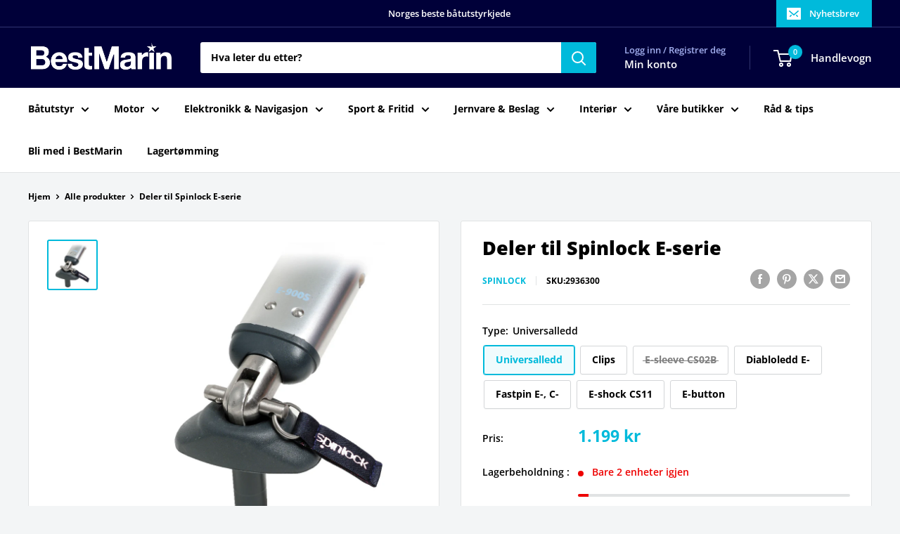

--- FILE ---
content_type: text/html; charset=utf-8
request_url: https://bestmarin.no/products/deler-til-spinlock-e-serie
body_size: 40074
content:
<!doctype html>

<html class="no-js" lang="nb">
  <head>
    <meta charset="utf-8">
    <meta name="viewport" content="width=device-width, initial-scale=1.0, height=device-height, minimum-scale=1.0, maximum-scale=1.0">
    <meta name="theme-color" content="#00badb">

    <title>Deler til Spinlock E-serie</title><meta name="description" content="Reservedeler til Spinlock E-serie rorkultforlengere."><link rel="canonical" href="https://bestmarin.no/products/deler-til-spinlock-e-serie"><link rel="shortcut icon" href="//bestmarin.no/cdn/shop/files/BM_Favicon_96x96.png?v=1630070193" type="image/png"><link rel="preload" as="style" href="//bestmarin.no/cdn/shop/t/24/assets/theme.css?v=114081563123193615381742155635">
    <link rel="preload" as="script" href="//bestmarin.no/cdn/shop/t/24/assets/theme.js?v=1815320689903517791742155635">
    <link rel="preconnect" href="https://cdn.shopify.com">
    <link rel="preconnect" href="https://fonts.shopifycdn.com">
    <link rel="dns-prefetch" href="https://productreviews.shopifycdn.com">
    <link rel="dns-prefetch" href="https://ajax.googleapis.com">
    <link rel="dns-prefetch" href="https://maps.googleapis.com">
    <link rel="dns-prefetch" href="https://maps.gstatic.com">

    <meta property="og:type" content="product">
  <meta property="og:title" content="Deler til Spinlock E-serie"><meta property="og:image" content="http://bestmarin.no/cdn/shop/products/H2936200_XL.jpg?v=1626522338">
    <meta property="og:image:secure_url" content="https://bestmarin.no/cdn/shop/products/H2936200_XL.jpg?v=1626522338">
    <meta property="og:image:width" content="868">
    <meta property="og:image:height" content="868">
    <meta property="product:availability" content="in stock"><meta property="product:price:amount" content="1,199">
  <meta property="product:price:currency" content="NOK"><meta property="og:description" content="Reservedeler til Spinlock E-serie rorkultforlengere."><meta property="og:url" content="https://bestmarin.no/products/deler-til-spinlock-e-serie">
<meta property="og:site_name" content="BestMarin båtutstyr"><meta name="twitter:card" content="summary"><meta name="twitter:title" content="Deler til Spinlock E-serie">
  <meta name="twitter:description" content="
Reservedeler til Spinlock E-serie rorkultforlengere.
">
  <meta name="twitter:image" content="https://bestmarin.no/cdn/shop/products/H2936200_XL_600x600_crop_center.jpg?v=1626522338">
    <link rel="preload" href="//bestmarin.no/cdn/fonts/open_sans/opensans_n8.8397a8153d7172f9fd2b668340b216c70cae90a5.woff2" as="font" type="font/woff2" crossorigin><link rel="preload" href="//bestmarin.no/cdn/fonts/open_sans/opensans_n7.a9393be1574ea8606c68f4441806b2711d0d13e4.woff2" as="font" type="font/woff2" crossorigin><style>
  @font-face {
  font-family: "Open Sans";
  font-weight: 800;
  font-style: normal;
  font-display: swap;
  src: url("//bestmarin.no/cdn/fonts/open_sans/opensans_n8.8397a8153d7172f9fd2b668340b216c70cae90a5.woff2") format("woff2"),
       url("//bestmarin.no/cdn/fonts/open_sans/opensans_n8.e6b8c8da9a85739da8727944118b210848d95f08.woff") format("woff");
}

  @font-face {
  font-family: "Open Sans";
  font-weight: 700;
  font-style: normal;
  font-display: swap;
  src: url("//bestmarin.no/cdn/fonts/open_sans/opensans_n7.a9393be1574ea8606c68f4441806b2711d0d13e4.woff2") format("woff2"),
       url("//bestmarin.no/cdn/fonts/open_sans/opensans_n7.7b8af34a6ebf52beb1a4c1d8c73ad6910ec2e553.woff") format("woff");
}

@font-face {
  font-family: "Open Sans";
  font-weight: 600;
  font-style: normal;
  font-display: swap;
  src: url("//bestmarin.no/cdn/fonts/open_sans/opensans_n6.15aeff3c913c3fe570c19cdfeed14ce10d09fb08.woff2") format("woff2"),
       url("//bestmarin.no/cdn/fonts/open_sans/opensans_n6.14bef14c75f8837a87f70ce22013cb146ee3e9f3.woff") format("woff");
}

@font-face {
  font-family: "Open Sans";
  font-weight: 800;
  font-style: italic;
  font-display: swap;
  src: url("//bestmarin.no/cdn/fonts/open_sans/opensans_i8.677319af1852e587858f0d12fe49bfe640a8e14c.woff2") format("woff2"),
       url("//bestmarin.no/cdn/fonts/open_sans/opensans_i8.77fafba30cfcb72e4c6963135ff055209eecce0f.woff") format("woff");
}


  @font-face {
  font-family: "Open Sans";
  font-weight: 800;
  font-style: normal;
  font-display: swap;
  src: url("//bestmarin.no/cdn/fonts/open_sans/opensans_n8.8397a8153d7172f9fd2b668340b216c70cae90a5.woff2") format("woff2"),
       url("//bestmarin.no/cdn/fonts/open_sans/opensans_n8.e6b8c8da9a85739da8727944118b210848d95f08.woff") format("woff");
}

  @font-face {
  font-family: "Open Sans";
  font-weight: 700;
  font-style: italic;
  font-display: swap;
  src: url("//bestmarin.no/cdn/fonts/open_sans/opensans_i7.916ced2e2ce15f7fcd95d196601a15e7b89ee9a4.woff2") format("woff2"),
       url("//bestmarin.no/cdn/fonts/open_sans/opensans_i7.99a9cff8c86ea65461de497ade3d515a98f8b32a.woff") format("woff");
}

  @font-face {
  font-family: "Open Sans";
  font-weight: 800;
  font-style: italic;
  font-display: swap;
  src: url("//bestmarin.no/cdn/fonts/open_sans/opensans_i8.677319af1852e587858f0d12fe49bfe640a8e14c.woff2") format("woff2"),
       url("//bestmarin.no/cdn/fonts/open_sans/opensans_i8.77fafba30cfcb72e4c6963135ff055209eecce0f.woff") format("woff");
}


  :root {
    --default-text-font-size : 15px;
    --base-text-font-size    : 14px;
    --heading-font-family    : "Open Sans", sans-serif;
    --heading-font-weight    : 800;
    --heading-font-style     : normal;
    --text-font-family       : "Open Sans", sans-serif;
    --text-font-weight       : 700;
    --text-font-style        : normal;
    --text-font-bolder-weight: 600;
    --text-link-decoration   : underline;

    --text-color               : #000000;
    --text-color-rgb           : 0, 0, 0;
    --heading-color            : #000000;
    --border-color             : #e1e3e4;
    --border-color-rgb         : 225, 227, 228;
    --form-border-color        : #d4d6d8;
    --accent-color             : #00badb;
    --accent-color-rgb         : 0, 186, 219;
    --link-color               : #00badb;
    --link-color-hover         : #00798e;
    --background               : #f3f5f6;
    --secondary-background     : #ffffff;
    --secondary-background-rgb : 255, 255, 255;
    --accent-background        : rgba(0, 186, 219, 0.08);

    --input-background: #ffffff;

    --error-color       : #ff0000;
    --error-background  : rgba(255, 0, 0, 0.07);
    --success-color     : #00aa00;
    --success-background: rgba(0, 170, 0, 0.11);

    --primary-button-background      : #000039;
    --primary-button-background-rgb  : 0, 0, 57;
    --primary-button-text-color      : #ffffff;
    --secondary-button-background    : #000039;
    --secondary-button-background-rgb: 0, 0, 57;
    --secondary-button-text-color    : #ffffff;

    --header-background      : #000039;
    --header-text-color      : #ffffff;
    --header-light-text-color: #a3afef;
    --header-border-color    : rgba(163, 175, 239, 0.3);
    --header-accent-color    : #00badb;

    --footer-background-color:    #000039;
    --footer-heading-text-color:  #ffffff;
    --footer-body-text-color:     #e1e3e4;
    --footer-body-text-color-rgb: 225, 227, 228;
    --footer-accent-color:        #00badb;
    --footer-accent-color-rgb:    0, 186, 219;
    --footer-border:              none;
    
    --flickity-arrow-color: #abb1b4;--product-on-sale-accent           : #ee0000;
    --product-on-sale-accent-rgb       : 238, 0, 0;
    --product-on-sale-color            : #ffffff;
    --product-in-stock-color           : #008a00;
    --product-low-stock-color          : #ee0000;
    --product-sold-out-color           : #8a9297;
    --product-custom-label-1-background: #008a00;
    --product-custom-label-1-color     : #ffffff;
    --product-custom-label-2-background: #00a500;
    --product-custom-label-2-color     : #ffffff;
    --product-review-star-color        : #ffbd00;

    --mobile-container-gutter : 20px;
    --desktop-container-gutter: 40px;

    /* Shopify related variables */
    --payment-terms-background-color: #f3f5f6;
  }
</style>

<script>
  // IE11 does not have support for CSS variables, so we have to polyfill them
  if (!(((window || {}).CSS || {}).supports && window.CSS.supports('(--a: 0)'))) {
    const script = document.createElement('script');
    script.type = 'text/javascript';
    script.src = 'https://cdn.jsdelivr.net/npm/css-vars-ponyfill@2';
    script.onload = function() {
      cssVars({});
    };

    document.getElementsByTagName('head')[0].appendChild(script);
  }
</script>


    <script>window.performance && window.performance.mark && window.performance.mark('shopify.content_for_header.start');</script><meta name="google-site-verification" content="8nCqC9xgbv2MQbFmFQ4niKp9ibuDEADpJ1HPxIgbLLU">
<meta id="shopify-digital-wallet" name="shopify-digital-wallet" content="/55355080911/digital_wallets/dialog">
<link rel="alternate" hreflang="x-default" href="https://bestmarin.no/products/deler-til-spinlock-e-serie">
<link rel="alternate" hreflang="nb" href="https://bestmarin.no/products/deler-til-spinlock-e-serie">
<link rel="alternate" hreflang="no" href="https://bestmarin.no/no/products/deler-til-spinlock-e-serie">
<link rel="alternate" type="application/json+oembed" href="https://bestmarin.no/products/deler-til-spinlock-e-serie.oembed">
<script async="async" src="/checkouts/internal/preloads.js?locale=nb-NO"></script>
<script id="shopify-features" type="application/json">{"accessToken":"94919fac3fdba19ea134a51474f57fe5","betas":["rich-media-storefront-analytics"],"domain":"bestmarin.no","predictiveSearch":true,"shopId":55355080911,"locale":"nb"}</script>
<script>var Shopify = Shopify || {};
Shopify.shop = "bestmarin.myshopify.com";
Shopify.locale = "nb";
Shopify.currency = {"active":"NOK","rate":"1.0"};
Shopify.country = "NO";
Shopify.theme = {"name":"NY - 16.03.2025","id":132382916815,"schema_name":"Warehouse","schema_version":"6.3.0","theme_store_id":871,"role":"main"};
Shopify.theme.handle = "null";
Shopify.theme.style = {"id":null,"handle":null};
Shopify.cdnHost = "bestmarin.no/cdn";
Shopify.routes = Shopify.routes || {};
Shopify.routes.root = "/";</script>
<script type="module">!function(o){(o.Shopify=o.Shopify||{}).modules=!0}(window);</script>
<script>!function(o){function n(){var o=[];function n(){o.push(Array.prototype.slice.apply(arguments))}return n.q=o,n}var t=o.Shopify=o.Shopify||{};t.loadFeatures=n(),t.autoloadFeatures=n()}(window);</script>
<script id="shop-js-analytics" type="application/json">{"pageType":"product"}</script>
<script defer="defer" async type="module" src="//bestmarin.no/cdn/shopifycloud/shop-js/modules/v2/client.init-shop-cart-sync_Cq55waMD.nb.esm.js"></script>
<script defer="defer" async type="module" src="//bestmarin.no/cdn/shopifycloud/shop-js/modules/v2/chunk.common_DIOnffBL.esm.js"></script>
<script defer="defer" async type="module" src="//bestmarin.no/cdn/shopifycloud/shop-js/modules/v2/chunk.modal_DOnzx6pZ.esm.js"></script>
<script type="module">
  await import("//bestmarin.no/cdn/shopifycloud/shop-js/modules/v2/client.init-shop-cart-sync_Cq55waMD.nb.esm.js");
await import("//bestmarin.no/cdn/shopifycloud/shop-js/modules/v2/chunk.common_DIOnffBL.esm.js");
await import("//bestmarin.no/cdn/shopifycloud/shop-js/modules/v2/chunk.modal_DOnzx6pZ.esm.js");

  window.Shopify.SignInWithShop?.initShopCartSync?.({"fedCMEnabled":true,"windoidEnabled":true});

</script>
<script>(function() {
  var isLoaded = false;
  function asyncLoad() {
    if (isLoaded) return;
    isLoaded = true;
    var urls = ["https:\/\/dashboard.mailerlite.com\/shopify\/3916\/335263?shop=bestmarin.myshopify.com","https:\/\/geostock.nyc3.digitaloceanspaces.com\/js\/inventoryLocation.js?shop=bestmarin.myshopify.com"];
    for (var i = 0; i < urls.length; i++) {
      var s = document.createElement('script');
      s.type = 'text/javascript';
      s.async = true;
      s.src = urls[i];
      var x = document.getElementsByTagName('script')[0];
      x.parentNode.insertBefore(s, x);
    }
  };
  if(window.attachEvent) {
    window.attachEvent('onload', asyncLoad);
  } else {
    window.addEventListener('load', asyncLoad, false);
  }
})();</script>
<script id="__st">var __st={"a":55355080911,"offset":3600,"reqid":"79fad1fc-a701-45d1-a7b3-e2e489f40cb4-1769529334","pageurl":"bestmarin.no\/products\/deler-til-spinlock-e-serie","u":"b70d7779a86a","p":"product","rtyp":"product","rid":6765922058447};</script>
<script>window.ShopifyPaypalV4VisibilityTracking = true;</script>
<script id="captcha-bootstrap">!function(){'use strict';const t='contact',e='account',n='new_comment',o=[[t,t],['blogs',n],['comments',n],[t,'customer']],c=[[e,'customer_login'],[e,'guest_login'],[e,'recover_customer_password'],[e,'create_customer']],r=t=>t.map((([t,e])=>`form[action*='/${t}']:not([data-nocaptcha='true']) input[name='form_type'][value='${e}']`)).join(','),a=t=>()=>t?[...document.querySelectorAll(t)].map((t=>t.form)):[];function s(){const t=[...o],e=r(t);return a(e)}const i='password',u='form_key',d=['recaptcha-v3-token','g-recaptcha-response','h-captcha-response',i],f=()=>{try{return window.sessionStorage}catch{return}},m='__shopify_v',_=t=>t.elements[u];function p(t,e,n=!1){try{const o=window.sessionStorage,c=JSON.parse(o.getItem(e)),{data:r}=function(t){const{data:e,action:n}=t;return t[m]||n?{data:e,action:n}:{data:t,action:n}}(c);for(const[e,n]of Object.entries(r))t.elements[e]&&(t.elements[e].value=n);n&&o.removeItem(e)}catch(o){console.error('form repopulation failed',{error:o})}}const l='form_type',E='cptcha';function T(t){t.dataset[E]=!0}const w=window,h=w.document,L='Shopify',v='ce_forms',y='captcha';let A=!1;((t,e)=>{const n=(g='f06e6c50-85a8-45c8-87d0-21a2b65856fe',I='https://cdn.shopify.com/shopifycloud/storefront-forms-hcaptcha/ce_storefront_forms_captcha_hcaptcha.v1.5.2.iife.js',D={infoText:'Beskyttet av hCaptcha',privacyText:'Personvern',termsText:'Vilkår'},(t,e,n)=>{const o=w[L][v],c=o.bindForm;if(c)return c(t,g,e,D).then(n);var r;o.q.push([[t,g,e,D],n]),r=I,A||(h.body.append(Object.assign(h.createElement('script'),{id:'captcha-provider',async:!0,src:r})),A=!0)});var g,I,D;w[L]=w[L]||{},w[L][v]=w[L][v]||{},w[L][v].q=[],w[L][y]=w[L][y]||{},w[L][y].protect=function(t,e){n(t,void 0,e),T(t)},Object.freeze(w[L][y]),function(t,e,n,w,h,L){const[v,y,A,g]=function(t,e,n){const i=e?o:[],u=t?c:[],d=[...i,...u],f=r(d),m=r(i),_=r(d.filter((([t,e])=>n.includes(e))));return[a(f),a(m),a(_),s()]}(w,h,L),I=t=>{const e=t.target;return e instanceof HTMLFormElement?e:e&&e.form},D=t=>v().includes(t);t.addEventListener('submit',(t=>{const e=I(t);if(!e)return;const n=D(e)&&!e.dataset.hcaptchaBound&&!e.dataset.recaptchaBound,o=_(e),c=g().includes(e)&&(!o||!o.value);(n||c)&&t.preventDefault(),c&&!n&&(function(t){try{if(!f())return;!function(t){const e=f();if(!e)return;const n=_(t);if(!n)return;const o=n.value;o&&e.removeItem(o)}(t);const e=Array.from(Array(32),(()=>Math.random().toString(36)[2])).join('');!function(t,e){_(t)||t.append(Object.assign(document.createElement('input'),{type:'hidden',name:u})),t.elements[u].value=e}(t,e),function(t,e){const n=f();if(!n)return;const o=[...t.querySelectorAll(`input[type='${i}']`)].map((({name:t})=>t)),c=[...d,...o],r={};for(const[a,s]of new FormData(t).entries())c.includes(a)||(r[a]=s);n.setItem(e,JSON.stringify({[m]:1,action:t.action,data:r}))}(t,e)}catch(e){console.error('failed to persist form',e)}}(e),e.submit())}));const S=(t,e)=>{t&&!t.dataset[E]&&(n(t,e.some((e=>e===t))),T(t))};for(const o of['focusin','change'])t.addEventListener(o,(t=>{const e=I(t);D(e)&&S(e,y())}));const B=e.get('form_key'),M=e.get(l),P=B&&M;t.addEventListener('DOMContentLoaded',(()=>{const t=y();if(P)for(const e of t)e.elements[l].value===M&&p(e,B);[...new Set([...A(),...v().filter((t=>'true'===t.dataset.shopifyCaptcha))])].forEach((e=>S(e,t)))}))}(h,new URLSearchParams(w.location.search),n,t,e,['guest_login'])})(!0,!1)}();</script>
<script integrity="sha256-4kQ18oKyAcykRKYeNunJcIwy7WH5gtpwJnB7kiuLZ1E=" data-source-attribution="shopify.loadfeatures" defer="defer" src="//bestmarin.no/cdn/shopifycloud/storefront/assets/storefront/load_feature-a0a9edcb.js" crossorigin="anonymous"></script>
<script data-source-attribution="shopify.dynamic_checkout.dynamic.init">var Shopify=Shopify||{};Shopify.PaymentButton=Shopify.PaymentButton||{isStorefrontPortableWallets:!0,init:function(){window.Shopify.PaymentButton.init=function(){};var t=document.createElement("script");t.src="https://bestmarin.no/cdn/shopifycloud/portable-wallets/latest/portable-wallets.nb.js",t.type="module",document.head.appendChild(t)}};
</script>
<script data-source-attribution="shopify.dynamic_checkout.buyer_consent">
  function portableWalletsHideBuyerConsent(e){var t=document.getElementById("shopify-buyer-consent"),n=document.getElementById("shopify-subscription-policy-button");t&&n&&(t.classList.add("hidden"),t.setAttribute("aria-hidden","true"),n.removeEventListener("click",e))}function portableWalletsShowBuyerConsent(e){var t=document.getElementById("shopify-buyer-consent"),n=document.getElementById("shopify-subscription-policy-button");t&&n&&(t.classList.remove("hidden"),t.removeAttribute("aria-hidden"),n.addEventListener("click",e))}window.Shopify?.PaymentButton&&(window.Shopify.PaymentButton.hideBuyerConsent=portableWalletsHideBuyerConsent,window.Shopify.PaymentButton.showBuyerConsent=portableWalletsShowBuyerConsent);
</script>
<script>
  function portableWalletsCleanup(e){e&&e.src&&console.error("Failed to load portable wallets script "+e.src);var t=document.querySelectorAll("shopify-accelerated-checkout .shopify-payment-button__skeleton, shopify-accelerated-checkout-cart .wallet-cart-button__skeleton"),e=document.getElementById("shopify-buyer-consent");for(let e=0;e<t.length;e++)t[e].remove();e&&e.remove()}function portableWalletsNotLoadedAsModule(e){e instanceof ErrorEvent&&"string"==typeof e.message&&e.message.includes("import.meta")&&"string"==typeof e.filename&&e.filename.includes("portable-wallets")&&(window.removeEventListener("error",portableWalletsNotLoadedAsModule),window.Shopify.PaymentButton.failedToLoad=e,"loading"===document.readyState?document.addEventListener("DOMContentLoaded",window.Shopify.PaymentButton.init):window.Shopify.PaymentButton.init())}window.addEventListener("error",portableWalletsNotLoadedAsModule);
</script>

<script type="module" src="https://bestmarin.no/cdn/shopifycloud/portable-wallets/latest/portable-wallets.nb.js" onError="portableWalletsCleanup(this)" crossorigin="anonymous"></script>
<script nomodule>
  document.addEventListener("DOMContentLoaded", portableWalletsCleanup);
</script>

<link id="shopify-accelerated-checkout-styles" rel="stylesheet" media="screen" href="https://bestmarin.no/cdn/shopifycloud/portable-wallets/latest/accelerated-checkout-backwards-compat.css" crossorigin="anonymous">
<style id="shopify-accelerated-checkout-cart">
        #shopify-buyer-consent {
  margin-top: 1em;
  display: inline-block;
  width: 100%;
}

#shopify-buyer-consent.hidden {
  display: none;
}

#shopify-subscription-policy-button {
  background: none;
  border: none;
  padding: 0;
  text-decoration: underline;
  font-size: inherit;
  cursor: pointer;
}

#shopify-subscription-policy-button::before {
  box-shadow: none;
}

      </style>

<script>window.performance && window.performance.mark && window.performance.mark('shopify.content_for_header.end');</script>

    <link rel="stylesheet" href="//bestmarin.no/cdn/shop/t/24/assets/theme.css?v=114081563123193615381742155635">

    <script type="application/ld+json">{"@context":"http:\/\/schema.org\/","@id":"\/products\/deler-til-spinlock-e-serie#product","@type":"ProductGroup","brand":{"@type":"Brand","name":"Spinlock"},"category":"","description":"\nReservedeler til Spinlock E-serie rorkultforlengere.\n","hasVariant":[{"@id":"\/products\/deler-til-spinlock-e-serie?variant=40350708269263#variant","@type":"Product","gtin":"5025138505000","image":"https:\/\/bestmarin.no\/cdn\/shop\/products\/H2936200_XL.jpg?v=1626522338\u0026width=1920","name":"Deler til Spinlock E-serie - Universalledd","offers":{"@id":"\/products\/deler-til-spinlock-e-serie?variant=40350708269263#offer","@type":"Offer","availability":"http:\/\/schema.org\/InStock","price":"1199.00","priceCurrency":"NOK","url":"https:\/\/bestmarin.no\/products\/deler-til-spinlock-e-serie?variant=40350708269263"},"sku":"2936300"},{"@id":"\/products\/deler-til-spinlock-e-serie?variant=40350708302031#variant","@type":"Product","gtin":"5025138505055","image":"https:\/\/bestmarin.no\/cdn\/shop\/products\/H2936200_XL.jpg?v=1626522338\u0026width=1920","name":"Deler til Spinlock E-serie - Clips","offers":{"@id":"\/products\/deler-til-spinlock-e-serie?variant=40350708302031#offer","@type":"Offer","availability":"http:\/\/schema.org\/InStock","price":"249.00","priceCurrency":"NOK","url":"https:\/\/bestmarin.no\/products\/deler-til-spinlock-e-serie?variant=40350708302031"},"sku":"2937000"},{"@id":"\/products\/deler-til-spinlock-e-serie?variant=40350708334799#variant","@type":"Product","gtin":"5025138505062","image":"https:\/\/bestmarin.no\/cdn\/shop\/products\/H2936200_XL.jpg?v=1626522338\u0026width=1920","name":"Deler til Spinlock E-serie - E-sleeve CS02B","offers":{"@id":"\/products\/deler-til-spinlock-e-serie?variant=40350708334799#offer","@type":"Offer","availability":"http:\/\/schema.org\/OutOfStock","price":"509.00","priceCurrency":"NOK","url":"https:\/\/bestmarin.no\/products\/deler-til-spinlock-e-serie?variant=40350708334799"},"sku":"2937001"},{"@id":"\/products\/deler-til-spinlock-e-serie?variant=40350708367567#variant","@type":"Product","gtin":"5025138507332","image":"https:\/\/bestmarin.no\/cdn\/shop\/products\/H2936200_XL.jpg?v=1626522338\u0026width=1920","name":"Deler til Spinlock E-serie - Diabloledd E-","offers":{"@id":"\/products\/deler-til-spinlock-e-serie?variant=40350708367567#offer","@type":"Offer","availability":"http:\/\/schema.org\/InStock","price":"2149.00","priceCurrency":"NOK","url":"https:\/\/bestmarin.no\/products\/deler-til-spinlock-e-serie?variant=40350708367567"},"sku":"2937002"},{"@id":"\/products\/deler-til-spinlock-e-serie?variant=40350708400335#variant","@type":"Product","gtin":"5025138505024","image":"https:\/\/bestmarin.no\/cdn\/shop\/products\/H2936200_XL.jpg?v=1626522338\u0026width=1920","name":"Deler til Spinlock E-serie - Fastpin E-, C-","offers":{"@id":"\/products\/deler-til-spinlock-e-serie?variant=40350708400335#offer","@type":"Offer","availability":"http:\/\/schema.org\/InStock","price":"459.00","priceCurrency":"NOK","url":"https:\/\/bestmarin.no\/products\/deler-til-spinlock-e-serie?variant=40350708400335"},"sku":"2937004"},{"@id":"\/products\/deler-til-spinlock-e-serie?variant=40350708433103#variant","@type":"Product","gtin":"5025138505031","image":"https:\/\/bestmarin.no\/cdn\/shop\/products\/H2936200_XL.jpg?v=1626522338\u0026width=1920","name":"Deler til Spinlock E-serie - E-shock CS11","offers":{"@id":"\/products\/deler-til-spinlock-e-serie?variant=40350708433103#offer","@type":"Offer","availability":"http:\/\/schema.org\/InStock","price":"269.00","priceCurrency":"NOK","url":"https:\/\/bestmarin.no\/products\/deler-til-spinlock-e-serie?variant=40350708433103"},"sku":"2937005"},{"@id":"\/products\/deler-til-spinlock-e-serie?variant=40350708465871#variant","@type":"Product","gtin":"5025138505079","image":"https:\/\/bestmarin.no\/cdn\/shop\/products\/H2936200_XL.jpg?v=1626522338\u0026width=1920","name":"Deler til Spinlock E-serie - E-button","offers":{"@id":"\/products\/deler-til-spinlock-e-serie?variant=40350708465871#offer","@type":"Offer","availability":"http:\/\/schema.org\/InStock","price":"219.00","priceCurrency":"NOK","url":"https:\/\/bestmarin.no\/products\/deler-til-spinlock-e-serie?variant=40350708465871"},"sku":"2937006"}],"name":"Deler til Spinlock E-serie","productGroupID":"6765922058447","url":"https:\/\/bestmarin.no\/products\/deler-til-spinlock-e-serie"}</script><script type="application/ld+json">
  {
    "@context": "https://schema.org",
    "@type": "BreadcrumbList",
    "itemListElement": [{
        "@type": "ListItem",
        "position": 1,
        "name": "Hjem",
        "item": "https://bestmarin.no"
      },{
            "@type": "ListItem",
            "position": 2,
            "name": "Deler til Spinlock E-serie",
            "item": "https://bestmarin.no/products/deler-til-spinlock-e-serie"
          }]
  }
</script>

    <script>
      // This allows to expose several variables to the global scope, to be used in scripts
      window.theme = {
        pageType: "product",
        cartCount: 0,
        moneyFormat: "{{amount_no_decimals}} kr",
        moneyWithCurrencyFormat: "{{amount_no_decimals}} NOK",
        currencyCodeEnabled: false,
        showDiscount: true,
        discountMode: "saving",
        cartType: "drawer"
      };

      window.routes = {
        rootUrl: "\/",
        rootUrlWithoutSlash: '',
        cartUrl: "\/cart",
        cartAddUrl: "\/cart\/add",
        cartChangeUrl: "\/cart\/change",
        searchUrl: "\/search",
        productRecommendationsUrl: "\/recommendations\/products"
      };

      window.languages = {
        productRegularPrice: "Ordinær pris",
        productSalePrice: "Salgspris",
        collectionOnSaleLabel: "Spar {{savings}}",
        productFormUnavailable: "Utilgjengelig",
        productFormAddToCart: "LEGG I HANDLEKURV",
        productFormPreOrder: "Legg i handlekurv",
        productFormSoldOut: "Utsolgt",
        productAdded: "Produktet har blitt lagt I din handlekurv",
        productAddedShort: "Lagt til!",
        shippingEstimatorNoResults: "Ingen frakt ble funnet på adressen din.",
        shippingEstimatorOneResult: "Det er én fraktpris for adressen din:",
        shippingEstimatorMultipleResults: "Det er {{count}} fraktpriser for adressen din:",
        shippingEstimatorErrors: "Det er noen feil:"
      };

      document.documentElement.className = document.documentElement.className.replace('no-js', 'js');
    </script><script src="//bestmarin.no/cdn/shop/t/24/assets/theme.js?v=1815320689903517791742155635" defer></script>
    <script src="//bestmarin.no/cdn/shop/t/24/assets/custom.js?v=102476495355921946141742155635" defer></script><script>
        (function () {
          window.onpageshow = function() {
            // We force re-freshing the cart content onpageshow, as most browsers will serve a cache copy when hitting the
            // back button, which cause staled data
            document.documentElement.dispatchEvent(new CustomEvent('cart:refresh', {
              bubbles: true,
              detail: {scrollToTop: false}
            }));
          };
        })();
      </script>

<!-- BEGIN app block: shopify://apps/pagefly-page-builder/blocks/app-embed/83e179f7-59a0-4589-8c66-c0dddf959200 -->

<!-- BEGIN app snippet: pagefly-cro-ab-testing-main -->







<script>
  ;(function () {
    const url = new URL(window.location)
    const viewParam = url.searchParams.get('view')
    if (viewParam && viewParam.includes('variant-pf-')) {
      url.searchParams.set('pf_v', viewParam)
      url.searchParams.delete('view')
      window.history.replaceState({}, '', url)
    }
  })()
</script>



<script type='module'>
  
  window.PAGEFLY_CRO = window.PAGEFLY_CRO || {}

  window.PAGEFLY_CRO['data_debug'] = {
    original_template_suffix: "all_products",
    allow_ab_test: false,
    ab_test_start_time: 0,
    ab_test_end_time: 0,
    today_date_time: 1769529334000,
  }
  window.PAGEFLY_CRO['GA4'] = { enabled: false}
</script>

<!-- END app snippet -->








  <script src='https://cdn.shopify.com/extensions/019bf883-1122-7445-9dca-5d60e681c2c8/pagefly-page-builder-216/assets/pagefly-helper.js' defer='defer'></script>

  <script src='https://cdn.shopify.com/extensions/019bf883-1122-7445-9dca-5d60e681c2c8/pagefly-page-builder-216/assets/pagefly-general-helper.js' defer='defer'></script>

  <script src='https://cdn.shopify.com/extensions/019bf883-1122-7445-9dca-5d60e681c2c8/pagefly-page-builder-216/assets/pagefly-snap-slider.js' defer='defer'></script>

  <script src='https://cdn.shopify.com/extensions/019bf883-1122-7445-9dca-5d60e681c2c8/pagefly-page-builder-216/assets/pagefly-slideshow-v3.js' defer='defer'></script>

  <script src='https://cdn.shopify.com/extensions/019bf883-1122-7445-9dca-5d60e681c2c8/pagefly-page-builder-216/assets/pagefly-slideshow-v4.js' defer='defer'></script>

  <script src='https://cdn.shopify.com/extensions/019bf883-1122-7445-9dca-5d60e681c2c8/pagefly-page-builder-216/assets/pagefly-glider.js' defer='defer'></script>

  <script src='https://cdn.shopify.com/extensions/019bf883-1122-7445-9dca-5d60e681c2c8/pagefly-page-builder-216/assets/pagefly-slideshow-v1-v2.js' defer='defer'></script>

  <script src='https://cdn.shopify.com/extensions/019bf883-1122-7445-9dca-5d60e681c2c8/pagefly-page-builder-216/assets/pagefly-product-media.js' defer='defer'></script>

  <script src='https://cdn.shopify.com/extensions/019bf883-1122-7445-9dca-5d60e681c2c8/pagefly-page-builder-216/assets/pagefly-product.js' defer='defer'></script>


<script id='pagefly-helper-data' type='application/json'>
  {
    "page_optimization": {
      "assets_prefetching": false
    },
    "elements_asset_mapper": {
      "Accordion": "https://cdn.shopify.com/extensions/019bf883-1122-7445-9dca-5d60e681c2c8/pagefly-page-builder-216/assets/pagefly-accordion.js",
      "Accordion3": "https://cdn.shopify.com/extensions/019bf883-1122-7445-9dca-5d60e681c2c8/pagefly-page-builder-216/assets/pagefly-accordion3.js",
      "CountDown": "https://cdn.shopify.com/extensions/019bf883-1122-7445-9dca-5d60e681c2c8/pagefly-page-builder-216/assets/pagefly-countdown.js",
      "GMap1": "https://cdn.shopify.com/extensions/019bf883-1122-7445-9dca-5d60e681c2c8/pagefly-page-builder-216/assets/pagefly-gmap.js",
      "GMap2": "https://cdn.shopify.com/extensions/019bf883-1122-7445-9dca-5d60e681c2c8/pagefly-page-builder-216/assets/pagefly-gmap.js",
      "GMapBasicV2": "https://cdn.shopify.com/extensions/019bf883-1122-7445-9dca-5d60e681c2c8/pagefly-page-builder-216/assets/pagefly-gmap.js",
      "GMapAdvancedV2": "https://cdn.shopify.com/extensions/019bf883-1122-7445-9dca-5d60e681c2c8/pagefly-page-builder-216/assets/pagefly-gmap.js",
      "HTML.Video": "https://cdn.shopify.com/extensions/019bf883-1122-7445-9dca-5d60e681c2c8/pagefly-page-builder-216/assets/pagefly-htmlvideo.js",
      "HTML.Video2": "https://cdn.shopify.com/extensions/019bf883-1122-7445-9dca-5d60e681c2c8/pagefly-page-builder-216/assets/pagefly-htmlvideo2.js",
      "HTML.Video3": "https://cdn.shopify.com/extensions/019bf883-1122-7445-9dca-5d60e681c2c8/pagefly-page-builder-216/assets/pagefly-htmlvideo2.js",
      "BackgroundVideo": "https://cdn.shopify.com/extensions/019bf883-1122-7445-9dca-5d60e681c2c8/pagefly-page-builder-216/assets/pagefly-htmlvideo2.js",
      "Instagram": "https://cdn.shopify.com/extensions/019bf883-1122-7445-9dca-5d60e681c2c8/pagefly-page-builder-216/assets/pagefly-instagram.js",
      "Instagram2": "https://cdn.shopify.com/extensions/019bf883-1122-7445-9dca-5d60e681c2c8/pagefly-page-builder-216/assets/pagefly-instagram.js",
      "Insta3": "https://cdn.shopify.com/extensions/019bf883-1122-7445-9dca-5d60e681c2c8/pagefly-page-builder-216/assets/pagefly-instagram3.js",
      "Tabs": "https://cdn.shopify.com/extensions/019bf883-1122-7445-9dca-5d60e681c2c8/pagefly-page-builder-216/assets/pagefly-tab.js",
      "Tabs3": "https://cdn.shopify.com/extensions/019bf883-1122-7445-9dca-5d60e681c2c8/pagefly-page-builder-216/assets/pagefly-tab3.js",
      "ProductBox": "https://cdn.shopify.com/extensions/019bf883-1122-7445-9dca-5d60e681c2c8/pagefly-page-builder-216/assets/pagefly-cart.js",
      "FBPageBox2": "https://cdn.shopify.com/extensions/019bf883-1122-7445-9dca-5d60e681c2c8/pagefly-page-builder-216/assets/pagefly-facebook.js",
      "FBLikeButton2": "https://cdn.shopify.com/extensions/019bf883-1122-7445-9dca-5d60e681c2c8/pagefly-page-builder-216/assets/pagefly-facebook.js",
      "TwitterFeed2": "https://cdn.shopify.com/extensions/019bf883-1122-7445-9dca-5d60e681c2c8/pagefly-page-builder-216/assets/pagefly-twitter.js",
      "Paragraph4": "https://cdn.shopify.com/extensions/019bf883-1122-7445-9dca-5d60e681c2c8/pagefly-page-builder-216/assets/pagefly-paragraph4.js",

      "AliReviews": "https://cdn.shopify.com/extensions/019bf883-1122-7445-9dca-5d60e681c2c8/pagefly-page-builder-216/assets/pagefly-3rd-elements.js",
      "BackInStock": "https://cdn.shopify.com/extensions/019bf883-1122-7445-9dca-5d60e681c2c8/pagefly-page-builder-216/assets/pagefly-3rd-elements.js",
      "GloboBackInStock": "https://cdn.shopify.com/extensions/019bf883-1122-7445-9dca-5d60e681c2c8/pagefly-page-builder-216/assets/pagefly-3rd-elements.js",
      "GrowaveWishlist": "https://cdn.shopify.com/extensions/019bf883-1122-7445-9dca-5d60e681c2c8/pagefly-page-builder-216/assets/pagefly-3rd-elements.js",
      "InfiniteOptionsShopPad": "https://cdn.shopify.com/extensions/019bf883-1122-7445-9dca-5d60e681c2c8/pagefly-page-builder-216/assets/pagefly-3rd-elements.js",
      "InkybayProductPersonalizer": "https://cdn.shopify.com/extensions/019bf883-1122-7445-9dca-5d60e681c2c8/pagefly-page-builder-216/assets/pagefly-3rd-elements.js",
      "LimeSpot": "https://cdn.shopify.com/extensions/019bf883-1122-7445-9dca-5d60e681c2c8/pagefly-page-builder-216/assets/pagefly-3rd-elements.js",
      "Loox": "https://cdn.shopify.com/extensions/019bf883-1122-7445-9dca-5d60e681c2c8/pagefly-page-builder-216/assets/pagefly-3rd-elements.js",
      "Opinew": "https://cdn.shopify.com/extensions/019bf883-1122-7445-9dca-5d60e681c2c8/pagefly-page-builder-216/assets/pagefly-3rd-elements.js",
      "Powr": "https://cdn.shopify.com/extensions/019bf883-1122-7445-9dca-5d60e681c2c8/pagefly-page-builder-216/assets/pagefly-3rd-elements.js",
      "ProductReviews": "https://cdn.shopify.com/extensions/019bf883-1122-7445-9dca-5d60e681c2c8/pagefly-page-builder-216/assets/pagefly-3rd-elements.js",
      "PushOwl": "https://cdn.shopify.com/extensions/019bf883-1122-7445-9dca-5d60e681c2c8/pagefly-page-builder-216/assets/pagefly-3rd-elements.js",
      "ReCharge": "https://cdn.shopify.com/extensions/019bf883-1122-7445-9dca-5d60e681c2c8/pagefly-page-builder-216/assets/pagefly-3rd-elements.js",
      "Rivyo": "https://cdn.shopify.com/extensions/019bf883-1122-7445-9dca-5d60e681c2c8/pagefly-page-builder-216/assets/pagefly-3rd-elements.js",
      "TrackingMore": "https://cdn.shopify.com/extensions/019bf883-1122-7445-9dca-5d60e681c2c8/pagefly-page-builder-216/assets/pagefly-3rd-elements.js",
      "Vitals": "https://cdn.shopify.com/extensions/019bf883-1122-7445-9dca-5d60e681c2c8/pagefly-page-builder-216/assets/pagefly-3rd-elements.js",
      "Wiser": "https://cdn.shopify.com/extensions/019bf883-1122-7445-9dca-5d60e681c2c8/pagefly-page-builder-216/assets/pagefly-3rd-elements.js"
    },
    "custom_elements_mapper": {
      "pf-click-action-element": "https://cdn.shopify.com/extensions/019bf883-1122-7445-9dca-5d60e681c2c8/pagefly-page-builder-216/assets/pagefly-click-action-element.js",
      "pf-dialog-element": "https://cdn.shopify.com/extensions/019bf883-1122-7445-9dca-5d60e681c2c8/pagefly-page-builder-216/assets/pagefly-dialog-element.js"
    }
  }
</script>


<!-- END app block --><!-- BEGIN app block: shopify://apps/simprosys-google-shopping-feed/blocks/core_settings_block/1f0b859e-9fa6-4007-97e8-4513aff5ff3b --><!-- BEGIN: GSF App Core Tags & Scripts by Simprosys Google Shopping Feed -->









<!-- END: GSF App Core Tags & Scripts by Simprosys Google Shopping Feed -->
<!-- END app block --><link href="https://monorail-edge.shopifysvc.com" rel="dns-prefetch">
<script>(function(){if ("sendBeacon" in navigator && "performance" in window) {try {var session_token_from_headers = performance.getEntriesByType('navigation')[0].serverTiming.find(x => x.name == '_s').description;} catch {var session_token_from_headers = undefined;}var session_cookie_matches = document.cookie.match(/_shopify_s=([^;]*)/);var session_token_from_cookie = session_cookie_matches && session_cookie_matches.length === 2 ? session_cookie_matches[1] : "";var session_token = session_token_from_headers || session_token_from_cookie || "";function handle_abandonment_event(e) {var entries = performance.getEntries().filter(function(entry) {return /monorail-edge.shopifysvc.com/.test(entry.name);});if (!window.abandonment_tracked && entries.length === 0) {window.abandonment_tracked = true;var currentMs = Date.now();var navigation_start = performance.timing.navigationStart;var payload = {shop_id: 55355080911,url: window.location.href,navigation_start,duration: currentMs - navigation_start,session_token,page_type: "product"};window.navigator.sendBeacon("https://monorail-edge.shopifysvc.com/v1/produce", JSON.stringify({schema_id: "online_store_buyer_site_abandonment/1.1",payload: payload,metadata: {event_created_at_ms: currentMs,event_sent_at_ms: currentMs}}));}}window.addEventListener('pagehide', handle_abandonment_event);}}());</script>
<script id="web-pixels-manager-setup">(function e(e,d,r,n,o){if(void 0===o&&(o={}),!Boolean(null===(a=null===(i=window.Shopify)||void 0===i?void 0:i.analytics)||void 0===a?void 0:a.replayQueue)){var i,a;window.Shopify=window.Shopify||{};var t=window.Shopify;t.analytics=t.analytics||{};var s=t.analytics;s.replayQueue=[],s.publish=function(e,d,r){return s.replayQueue.push([e,d,r]),!0};try{self.performance.mark("wpm:start")}catch(e){}var l=function(){var e={modern:/Edge?\/(1{2}[4-9]|1[2-9]\d|[2-9]\d{2}|\d{4,})\.\d+(\.\d+|)|Firefox\/(1{2}[4-9]|1[2-9]\d|[2-9]\d{2}|\d{4,})\.\d+(\.\d+|)|Chrom(ium|e)\/(9{2}|\d{3,})\.\d+(\.\d+|)|(Maci|X1{2}).+ Version\/(15\.\d+|(1[6-9]|[2-9]\d|\d{3,})\.\d+)([,.]\d+|)( \(\w+\)|)( Mobile\/\w+|) Safari\/|Chrome.+OPR\/(9{2}|\d{3,})\.\d+\.\d+|(CPU[ +]OS|iPhone[ +]OS|CPU[ +]iPhone|CPU IPhone OS|CPU iPad OS)[ +]+(15[._]\d+|(1[6-9]|[2-9]\d|\d{3,})[._]\d+)([._]\d+|)|Android:?[ /-](13[3-9]|1[4-9]\d|[2-9]\d{2}|\d{4,})(\.\d+|)(\.\d+|)|Android.+Firefox\/(13[5-9]|1[4-9]\d|[2-9]\d{2}|\d{4,})\.\d+(\.\d+|)|Android.+Chrom(ium|e)\/(13[3-9]|1[4-9]\d|[2-9]\d{2}|\d{4,})\.\d+(\.\d+|)|SamsungBrowser\/([2-9]\d|\d{3,})\.\d+/,legacy:/Edge?\/(1[6-9]|[2-9]\d|\d{3,})\.\d+(\.\d+|)|Firefox\/(5[4-9]|[6-9]\d|\d{3,})\.\d+(\.\d+|)|Chrom(ium|e)\/(5[1-9]|[6-9]\d|\d{3,})\.\d+(\.\d+|)([\d.]+$|.*Safari\/(?![\d.]+ Edge\/[\d.]+$))|(Maci|X1{2}).+ Version\/(10\.\d+|(1[1-9]|[2-9]\d|\d{3,})\.\d+)([,.]\d+|)( \(\w+\)|)( Mobile\/\w+|) Safari\/|Chrome.+OPR\/(3[89]|[4-9]\d|\d{3,})\.\d+\.\d+|(CPU[ +]OS|iPhone[ +]OS|CPU[ +]iPhone|CPU IPhone OS|CPU iPad OS)[ +]+(10[._]\d+|(1[1-9]|[2-9]\d|\d{3,})[._]\d+)([._]\d+|)|Android:?[ /-](13[3-9]|1[4-9]\d|[2-9]\d{2}|\d{4,})(\.\d+|)(\.\d+|)|Mobile Safari.+OPR\/([89]\d|\d{3,})\.\d+\.\d+|Android.+Firefox\/(13[5-9]|1[4-9]\d|[2-9]\d{2}|\d{4,})\.\d+(\.\d+|)|Android.+Chrom(ium|e)\/(13[3-9]|1[4-9]\d|[2-9]\d{2}|\d{4,})\.\d+(\.\d+|)|Android.+(UC? ?Browser|UCWEB|U3)[ /]?(15\.([5-9]|\d{2,})|(1[6-9]|[2-9]\d|\d{3,})\.\d+)\.\d+|SamsungBrowser\/(5\.\d+|([6-9]|\d{2,})\.\d+)|Android.+MQ{2}Browser\/(14(\.(9|\d{2,})|)|(1[5-9]|[2-9]\d|\d{3,})(\.\d+|))(\.\d+|)|K[Aa][Ii]OS\/(3\.\d+|([4-9]|\d{2,})\.\d+)(\.\d+|)/},d=e.modern,r=e.legacy,n=navigator.userAgent;return n.match(d)?"modern":n.match(r)?"legacy":"unknown"}(),u="modern"===l?"modern":"legacy",c=(null!=n?n:{modern:"",legacy:""})[u],f=function(e){return[e.baseUrl,"/wpm","/b",e.hashVersion,"modern"===e.buildTarget?"m":"l",".js"].join("")}({baseUrl:d,hashVersion:r,buildTarget:u}),m=function(e){var d=e.version,r=e.bundleTarget,n=e.surface,o=e.pageUrl,i=e.monorailEndpoint;return{emit:function(e){var a=e.status,t=e.errorMsg,s=(new Date).getTime(),l=JSON.stringify({metadata:{event_sent_at_ms:s},events:[{schema_id:"web_pixels_manager_load/3.1",payload:{version:d,bundle_target:r,page_url:o,status:a,surface:n,error_msg:t},metadata:{event_created_at_ms:s}}]});if(!i)return console&&console.warn&&console.warn("[Web Pixels Manager] No Monorail endpoint provided, skipping logging."),!1;try{return self.navigator.sendBeacon.bind(self.navigator)(i,l)}catch(e){}var u=new XMLHttpRequest;try{return u.open("POST",i,!0),u.setRequestHeader("Content-Type","text/plain"),u.send(l),!0}catch(e){return console&&console.warn&&console.warn("[Web Pixels Manager] Got an unhandled error while logging to Monorail."),!1}}}}({version:r,bundleTarget:l,surface:e.surface,pageUrl:self.location.href,monorailEndpoint:e.monorailEndpoint});try{o.browserTarget=l,function(e){var d=e.src,r=e.async,n=void 0===r||r,o=e.onload,i=e.onerror,a=e.sri,t=e.scriptDataAttributes,s=void 0===t?{}:t,l=document.createElement("script"),u=document.querySelector("head"),c=document.querySelector("body");if(l.async=n,l.src=d,a&&(l.integrity=a,l.crossOrigin="anonymous"),s)for(var f in s)if(Object.prototype.hasOwnProperty.call(s,f))try{l.dataset[f]=s[f]}catch(e){}if(o&&l.addEventListener("load",o),i&&l.addEventListener("error",i),u)u.appendChild(l);else{if(!c)throw new Error("Did not find a head or body element to append the script");c.appendChild(l)}}({src:f,async:!0,onload:function(){if(!function(){var e,d;return Boolean(null===(d=null===(e=window.Shopify)||void 0===e?void 0:e.analytics)||void 0===d?void 0:d.initialized)}()){var d=window.webPixelsManager.init(e)||void 0;if(d){var r=window.Shopify.analytics;r.replayQueue.forEach((function(e){var r=e[0],n=e[1],o=e[2];d.publishCustomEvent(r,n,o)})),r.replayQueue=[],r.publish=d.publishCustomEvent,r.visitor=d.visitor,r.initialized=!0}}},onerror:function(){return m.emit({status:"failed",errorMsg:"".concat(f," has failed to load")})},sri:function(e){var d=/^sha384-[A-Za-z0-9+/=]+$/;return"string"==typeof e&&d.test(e)}(c)?c:"",scriptDataAttributes:o}),m.emit({status:"loading"})}catch(e){m.emit({status:"failed",errorMsg:(null==e?void 0:e.message)||"Unknown error"})}}})({shopId: 55355080911,storefrontBaseUrl: "https://bestmarin.no",extensionsBaseUrl: "https://extensions.shopifycdn.com/cdn/shopifycloud/web-pixels-manager",monorailEndpoint: "https://monorail-edge.shopifysvc.com/unstable/produce_batch",surface: "storefront-renderer",enabledBetaFlags: ["2dca8a86"],webPixelsConfigList: [{"id":"200736975","configuration":"{\"config\":\"{\\\"pixel_id\\\":\\\"G-06TMEV53DY\\\",\\\"target_country\\\":\\\"NO\\\",\\\"gtag_events\\\":[{\\\"type\\\":\\\"search\\\",\\\"action_label\\\":[\\\"G-06TMEV53DY\\\",\\\"AW-428473118\\\/Cla7CJyb5ZsYEJ72p8wB\\\"]},{\\\"type\\\":\\\"begin_checkout\\\",\\\"action_label\\\":[\\\"G-06TMEV53DY\\\",\\\"AW-428473118\\\/dw2eCKKb5ZsYEJ72p8wB\\\"]},{\\\"type\\\":\\\"view_item\\\",\\\"action_label\\\":[\\\"G-06TMEV53DY\\\",\\\"AW-428473118\\\/wH9jCJmb5ZsYEJ72p8wB\\\",\\\"MC-MB6H0GQZ9L\\\"]},{\\\"type\\\":\\\"purchase\\\",\\\"action_label\\\":[\\\"G-06TMEV53DY\\\",\\\"AW-428473118\\\/UbrACJOb5ZsYEJ72p8wB\\\",\\\"MC-MB6H0GQZ9L\\\"]},{\\\"type\\\":\\\"page_view\\\",\\\"action_label\\\":[\\\"G-06TMEV53DY\\\",\\\"AW-428473118\\\/DNZDCJab5ZsYEJ72p8wB\\\",\\\"MC-MB6H0GQZ9L\\\"]},{\\\"type\\\":\\\"add_payment_info\\\",\\\"action_label\\\":[\\\"G-06TMEV53DY\\\",\\\"AW-428473118\\\/6m2MCKWb5ZsYEJ72p8wB\\\"]},{\\\"type\\\":\\\"add_to_cart\\\",\\\"action_label\\\":[\\\"G-06TMEV53DY\\\",\\\"AW-428473118\\\/rU_HCJ-b5ZsYEJ72p8wB\\\"]}],\\\"enable_monitoring_mode\\\":false}\"}","eventPayloadVersion":"v1","runtimeContext":"OPEN","scriptVersion":"b2a88bafab3e21179ed38636efcd8a93","type":"APP","apiClientId":1780363,"privacyPurposes":[],"dataSharingAdjustments":{"protectedCustomerApprovalScopes":["read_customer_address","read_customer_email","read_customer_name","read_customer_personal_data","read_customer_phone"]}},{"id":"70090959","configuration":"{\"pixel_id\":\"935650280505455\",\"pixel_type\":\"facebook_pixel\",\"metaapp_system_user_token\":\"-\"}","eventPayloadVersion":"v1","runtimeContext":"OPEN","scriptVersion":"ca16bc87fe92b6042fbaa3acc2fbdaa6","type":"APP","apiClientId":2329312,"privacyPurposes":["ANALYTICS","MARKETING","SALE_OF_DATA"],"dataSharingAdjustments":{"protectedCustomerApprovalScopes":["read_customer_address","read_customer_email","read_customer_name","read_customer_personal_data","read_customer_phone"]}},{"id":"shopify-app-pixel","configuration":"{}","eventPayloadVersion":"v1","runtimeContext":"STRICT","scriptVersion":"0450","apiClientId":"shopify-pixel","type":"APP","privacyPurposes":["ANALYTICS","MARKETING"]},{"id":"shopify-custom-pixel","eventPayloadVersion":"v1","runtimeContext":"LAX","scriptVersion":"0450","apiClientId":"shopify-pixel","type":"CUSTOM","privacyPurposes":["ANALYTICS","MARKETING"]}],isMerchantRequest: false,initData: {"shop":{"name":"BestMarin båtutstyr","paymentSettings":{"currencyCode":"NOK"},"myshopifyDomain":"bestmarin.myshopify.com","countryCode":"NO","storefrontUrl":"https:\/\/bestmarin.no"},"customer":null,"cart":null,"checkout":null,"productVariants":[{"price":{"amount":1199.0,"currencyCode":"NOK"},"product":{"title":"Deler til Spinlock E-serie","vendor":"Spinlock","id":"6765922058447","untranslatedTitle":"Deler til Spinlock E-serie","url":"\/products\/deler-til-spinlock-e-serie","type":""},"id":"40350708269263","image":{"src":"\/\/bestmarin.no\/cdn\/shop\/products\/H2936200_XL.jpg?v=1626522338"},"sku":"2936300","title":"Universalledd","untranslatedTitle":"Universalledd"},{"price":{"amount":249.0,"currencyCode":"NOK"},"product":{"title":"Deler til Spinlock E-serie","vendor":"Spinlock","id":"6765922058447","untranslatedTitle":"Deler til Spinlock E-serie","url":"\/products\/deler-til-spinlock-e-serie","type":""},"id":"40350708302031","image":{"src":"\/\/bestmarin.no\/cdn\/shop\/products\/H2936200_XL.jpg?v=1626522338"},"sku":"2937000","title":"Clips","untranslatedTitle":"Clips"},{"price":{"amount":509.0,"currencyCode":"NOK"},"product":{"title":"Deler til Spinlock E-serie","vendor":"Spinlock","id":"6765922058447","untranslatedTitle":"Deler til Spinlock E-serie","url":"\/products\/deler-til-spinlock-e-serie","type":""},"id":"40350708334799","image":{"src":"\/\/bestmarin.no\/cdn\/shop\/products\/H2936200_XL.jpg?v=1626522338"},"sku":"2937001","title":"E-sleeve CS02B","untranslatedTitle":"E-sleeve CS02B"},{"price":{"amount":2149.0,"currencyCode":"NOK"},"product":{"title":"Deler til Spinlock E-serie","vendor":"Spinlock","id":"6765922058447","untranslatedTitle":"Deler til Spinlock E-serie","url":"\/products\/deler-til-spinlock-e-serie","type":""},"id":"40350708367567","image":{"src":"\/\/bestmarin.no\/cdn\/shop\/products\/H2936200_XL.jpg?v=1626522338"},"sku":"2937002","title":"Diabloledd E-","untranslatedTitle":"Diabloledd E-"},{"price":{"amount":459.0,"currencyCode":"NOK"},"product":{"title":"Deler til Spinlock E-serie","vendor":"Spinlock","id":"6765922058447","untranslatedTitle":"Deler til Spinlock E-serie","url":"\/products\/deler-til-spinlock-e-serie","type":""},"id":"40350708400335","image":{"src":"\/\/bestmarin.no\/cdn\/shop\/products\/H2936200_XL.jpg?v=1626522338"},"sku":"2937004","title":"Fastpin E-, C-","untranslatedTitle":"Fastpin E-, C-"},{"price":{"amount":269.0,"currencyCode":"NOK"},"product":{"title":"Deler til Spinlock E-serie","vendor":"Spinlock","id":"6765922058447","untranslatedTitle":"Deler til Spinlock E-serie","url":"\/products\/deler-til-spinlock-e-serie","type":""},"id":"40350708433103","image":{"src":"\/\/bestmarin.no\/cdn\/shop\/products\/H2936200_XL.jpg?v=1626522338"},"sku":"2937005","title":"E-shock CS11","untranslatedTitle":"E-shock CS11"},{"price":{"amount":219.0,"currencyCode":"NOK"},"product":{"title":"Deler til Spinlock E-serie","vendor":"Spinlock","id":"6765922058447","untranslatedTitle":"Deler til Spinlock E-serie","url":"\/products\/deler-til-spinlock-e-serie","type":""},"id":"40350708465871","image":{"src":"\/\/bestmarin.no\/cdn\/shop\/products\/H2936200_XL.jpg?v=1626522338"},"sku":"2937006","title":"E-button","untranslatedTitle":"E-button"}],"purchasingCompany":null},},"https://bestmarin.no/cdn","fcfee988w5aeb613cpc8e4bc33m6693e112",{"modern":"","legacy":""},{"shopId":"55355080911","storefrontBaseUrl":"https:\/\/bestmarin.no","extensionBaseUrl":"https:\/\/extensions.shopifycdn.com\/cdn\/shopifycloud\/web-pixels-manager","surface":"storefront-renderer","enabledBetaFlags":"[\"2dca8a86\"]","isMerchantRequest":"false","hashVersion":"fcfee988w5aeb613cpc8e4bc33m6693e112","publish":"custom","events":"[[\"page_viewed\",{}],[\"product_viewed\",{\"productVariant\":{\"price\":{\"amount\":1199.0,\"currencyCode\":\"NOK\"},\"product\":{\"title\":\"Deler til Spinlock E-serie\",\"vendor\":\"Spinlock\",\"id\":\"6765922058447\",\"untranslatedTitle\":\"Deler til Spinlock E-serie\",\"url\":\"\/products\/deler-til-spinlock-e-serie\",\"type\":\"\"},\"id\":\"40350708269263\",\"image\":{\"src\":\"\/\/bestmarin.no\/cdn\/shop\/products\/H2936200_XL.jpg?v=1626522338\"},\"sku\":\"2936300\",\"title\":\"Universalledd\",\"untranslatedTitle\":\"Universalledd\"}}]]"});</script><script>
  window.ShopifyAnalytics = window.ShopifyAnalytics || {};
  window.ShopifyAnalytics.meta = window.ShopifyAnalytics.meta || {};
  window.ShopifyAnalytics.meta.currency = 'NOK';
  var meta = {"product":{"id":6765922058447,"gid":"gid:\/\/shopify\/Product\/6765922058447","vendor":"Spinlock","type":"","handle":"deler-til-spinlock-e-serie","variants":[{"id":40350708269263,"price":119900,"name":"Deler til Spinlock E-serie - Universalledd","public_title":"Universalledd","sku":"2936300"},{"id":40350708302031,"price":24900,"name":"Deler til Spinlock E-serie - Clips","public_title":"Clips","sku":"2937000"},{"id":40350708334799,"price":50900,"name":"Deler til Spinlock E-serie - E-sleeve CS02B","public_title":"E-sleeve CS02B","sku":"2937001"},{"id":40350708367567,"price":214900,"name":"Deler til Spinlock E-serie - Diabloledd E-","public_title":"Diabloledd E-","sku":"2937002"},{"id":40350708400335,"price":45900,"name":"Deler til Spinlock E-serie - Fastpin E-, C-","public_title":"Fastpin E-, C-","sku":"2937004"},{"id":40350708433103,"price":26900,"name":"Deler til Spinlock E-serie - E-shock CS11","public_title":"E-shock CS11","sku":"2937005"},{"id":40350708465871,"price":21900,"name":"Deler til Spinlock E-serie - E-button","public_title":"E-button","sku":"2937006"}],"remote":false},"page":{"pageType":"product","resourceType":"product","resourceId":6765922058447,"requestId":"79fad1fc-a701-45d1-a7b3-e2e489f40cb4-1769529334"}};
  for (var attr in meta) {
    window.ShopifyAnalytics.meta[attr] = meta[attr];
  }
</script>
<script class="analytics">
  (function () {
    var customDocumentWrite = function(content) {
      var jquery = null;

      if (window.jQuery) {
        jquery = window.jQuery;
      } else if (window.Checkout && window.Checkout.$) {
        jquery = window.Checkout.$;
      }

      if (jquery) {
        jquery('body').append(content);
      }
    };

    var hasLoggedConversion = function(token) {
      if (token) {
        return document.cookie.indexOf('loggedConversion=' + token) !== -1;
      }
      return false;
    }

    var setCookieIfConversion = function(token) {
      if (token) {
        var twoMonthsFromNow = new Date(Date.now());
        twoMonthsFromNow.setMonth(twoMonthsFromNow.getMonth() + 2);

        document.cookie = 'loggedConversion=' + token + '; expires=' + twoMonthsFromNow;
      }
    }

    var trekkie = window.ShopifyAnalytics.lib = window.trekkie = window.trekkie || [];
    if (trekkie.integrations) {
      return;
    }
    trekkie.methods = [
      'identify',
      'page',
      'ready',
      'track',
      'trackForm',
      'trackLink'
    ];
    trekkie.factory = function(method) {
      return function() {
        var args = Array.prototype.slice.call(arguments);
        args.unshift(method);
        trekkie.push(args);
        return trekkie;
      };
    };
    for (var i = 0; i < trekkie.methods.length; i++) {
      var key = trekkie.methods[i];
      trekkie[key] = trekkie.factory(key);
    }
    trekkie.load = function(config) {
      trekkie.config = config || {};
      trekkie.config.initialDocumentCookie = document.cookie;
      var first = document.getElementsByTagName('script')[0];
      var script = document.createElement('script');
      script.type = 'text/javascript';
      script.onerror = function(e) {
        var scriptFallback = document.createElement('script');
        scriptFallback.type = 'text/javascript';
        scriptFallback.onerror = function(error) {
                var Monorail = {
      produce: function produce(monorailDomain, schemaId, payload) {
        var currentMs = new Date().getTime();
        var event = {
          schema_id: schemaId,
          payload: payload,
          metadata: {
            event_created_at_ms: currentMs,
            event_sent_at_ms: currentMs
          }
        };
        return Monorail.sendRequest("https://" + monorailDomain + "/v1/produce", JSON.stringify(event));
      },
      sendRequest: function sendRequest(endpointUrl, payload) {
        // Try the sendBeacon API
        if (window && window.navigator && typeof window.navigator.sendBeacon === 'function' && typeof window.Blob === 'function' && !Monorail.isIos12()) {
          var blobData = new window.Blob([payload], {
            type: 'text/plain'
          });

          if (window.navigator.sendBeacon(endpointUrl, blobData)) {
            return true;
          } // sendBeacon was not successful

        } // XHR beacon

        var xhr = new XMLHttpRequest();

        try {
          xhr.open('POST', endpointUrl);
          xhr.setRequestHeader('Content-Type', 'text/plain');
          xhr.send(payload);
        } catch (e) {
          console.log(e);
        }

        return false;
      },
      isIos12: function isIos12() {
        return window.navigator.userAgent.lastIndexOf('iPhone; CPU iPhone OS 12_') !== -1 || window.navigator.userAgent.lastIndexOf('iPad; CPU OS 12_') !== -1;
      }
    };
    Monorail.produce('monorail-edge.shopifysvc.com',
      'trekkie_storefront_load_errors/1.1',
      {shop_id: 55355080911,
      theme_id: 132382916815,
      app_name: "storefront",
      context_url: window.location.href,
      source_url: "//bestmarin.no/cdn/s/trekkie.storefront.a804e9514e4efded663580eddd6991fcc12b5451.min.js"});

        };
        scriptFallback.async = true;
        scriptFallback.src = '//bestmarin.no/cdn/s/trekkie.storefront.a804e9514e4efded663580eddd6991fcc12b5451.min.js';
        first.parentNode.insertBefore(scriptFallback, first);
      };
      script.async = true;
      script.src = '//bestmarin.no/cdn/s/trekkie.storefront.a804e9514e4efded663580eddd6991fcc12b5451.min.js';
      first.parentNode.insertBefore(script, first);
    };
    trekkie.load(
      {"Trekkie":{"appName":"storefront","development":false,"defaultAttributes":{"shopId":55355080911,"isMerchantRequest":null,"themeId":132382916815,"themeCityHash":"18011504291300024930","contentLanguage":"nb","currency":"NOK","eventMetadataId":"b0734e04-25a5-4e73-898e-08eab2783fe3"},"isServerSideCookieWritingEnabled":true,"monorailRegion":"shop_domain","enabledBetaFlags":["65f19447"]},"Session Attribution":{},"S2S":{"facebookCapiEnabled":true,"source":"trekkie-storefront-renderer","apiClientId":580111}}
    );

    var loaded = false;
    trekkie.ready(function() {
      if (loaded) return;
      loaded = true;

      window.ShopifyAnalytics.lib = window.trekkie;

      var originalDocumentWrite = document.write;
      document.write = customDocumentWrite;
      try { window.ShopifyAnalytics.merchantGoogleAnalytics.call(this); } catch(error) {};
      document.write = originalDocumentWrite;

      window.ShopifyAnalytics.lib.page(null,{"pageType":"product","resourceType":"product","resourceId":6765922058447,"requestId":"79fad1fc-a701-45d1-a7b3-e2e489f40cb4-1769529334","shopifyEmitted":true});

      var match = window.location.pathname.match(/checkouts\/(.+)\/(thank_you|post_purchase)/)
      var token = match? match[1]: undefined;
      if (!hasLoggedConversion(token)) {
        setCookieIfConversion(token);
        window.ShopifyAnalytics.lib.track("Viewed Product",{"currency":"NOK","variantId":40350708269263,"productId":6765922058447,"productGid":"gid:\/\/shopify\/Product\/6765922058447","name":"Deler til Spinlock E-serie - Universalledd","price":"1199.00","sku":"2936300","brand":"Spinlock","variant":"Universalledd","category":"","nonInteraction":true,"remote":false},undefined,undefined,{"shopifyEmitted":true});
      window.ShopifyAnalytics.lib.track("monorail:\/\/trekkie_storefront_viewed_product\/1.1",{"currency":"NOK","variantId":40350708269263,"productId":6765922058447,"productGid":"gid:\/\/shopify\/Product\/6765922058447","name":"Deler til Spinlock E-serie - Universalledd","price":"1199.00","sku":"2936300","brand":"Spinlock","variant":"Universalledd","category":"","nonInteraction":true,"remote":false,"referer":"https:\/\/bestmarin.no\/products\/deler-til-spinlock-e-serie"});
      }
    });


        var eventsListenerScript = document.createElement('script');
        eventsListenerScript.async = true;
        eventsListenerScript.src = "//bestmarin.no/cdn/shopifycloud/storefront/assets/shop_events_listener-3da45d37.js";
        document.getElementsByTagName('head')[0].appendChild(eventsListenerScript);

})();</script>
  <script>
  if (!window.ga || (window.ga && typeof window.ga !== 'function')) {
    window.ga = function ga() {
      (window.ga.q = window.ga.q || []).push(arguments);
      if (window.Shopify && window.Shopify.analytics && typeof window.Shopify.analytics.publish === 'function') {
        window.Shopify.analytics.publish("ga_stub_called", {}, {sendTo: "google_osp_migration"});
      }
      console.error("Shopify's Google Analytics stub called with:", Array.from(arguments), "\nSee https://help.shopify.com/manual/promoting-marketing/pixels/pixel-migration#google for more information.");
    };
    if (window.Shopify && window.Shopify.analytics && typeof window.Shopify.analytics.publish === 'function') {
      window.Shopify.analytics.publish("ga_stub_initialized", {}, {sendTo: "google_osp_migration"});
    }
  }
</script>
<script
  defer
  src="https://bestmarin.no/cdn/shopifycloud/perf-kit/shopify-perf-kit-3.0.4.min.js"
  data-application="storefront-renderer"
  data-shop-id="55355080911"
  data-render-region="gcp-us-east1"
  data-page-type="product"
  data-theme-instance-id="132382916815"
  data-theme-name="Warehouse"
  data-theme-version="6.3.0"
  data-monorail-region="shop_domain"
  data-resource-timing-sampling-rate="10"
  data-shs="true"
  data-shs-beacon="true"
  data-shs-export-with-fetch="true"
  data-shs-logs-sample-rate="1"
  data-shs-beacon-endpoint="https://bestmarin.no/api/collect"
></script>
</head>

  <body class="warehouse--v4 features--animate-zoom template-product " data-instant-intensity="viewport"><svg class="visually-hidden">
      <linearGradient id="rating-star-gradient-half">
        <stop offset="50%" stop-color="var(--product-review-star-color)" />
        <stop offset="50%" stop-color="rgba(var(--text-color-rgb), .4)" stop-opacity="0.4" />
      </linearGradient>
    </svg>

    <a href="#main" class="visually-hidden skip-to-content">Hopp til innholdet</a>
    <span class="loading-bar"></span><!-- BEGIN sections: header-group -->
<div id="shopify-section-sections--16140571607247__announcement-bar" class="shopify-section shopify-section-group-header-group shopify-section--announcement-bar"><section data-section-id="sections--16140571607247__announcement-bar" data-section-type="announcement-bar" data-section-settings="{
  &quot;showNewsletter&quot;: true
}"><div id="announcement-bar-newsletter" class="announcement-bar__newsletter hidden-phone" aria-hidden="true">
      <div class="container">
        <div class="announcement-bar__close-container">
          <button class="announcement-bar__close" data-action="toggle-newsletter">
            <span class="visually-hidden">Lukk</span><svg focusable="false" class="icon icon--close " viewBox="0 0 19 19" role="presentation">
      <path d="M9.1923882 8.39339828l7.7781745-7.7781746 1.4142136 1.41421357-7.7781746 7.77817459 7.7781746 7.77817456L16.9705627 19l-7.7781745-7.7781746L1.41421356 19 0 17.5857864l7.7781746-7.77817456L0 2.02943725 1.41421356.61522369 9.1923882 8.39339828z" fill="currentColor" fill-rule="evenodd"></path>
    </svg></button>
        </div>
      </div>

      <div class="container container--extra-narrow">
        <div class="announcement-bar__newsletter-inner"><h2 class="heading h1">Nyhetsbrev!</h2><div class="rte">
              <p>Abonner på vårt nyhetsbrev og få gode tilbud og artikler før alle andre.</p>
            </div><div class="newsletter"><form method="post" action="/contact#newsletter-sections--16140571607247__announcement-bar" id="newsletter-sections--16140571607247__announcement-bar" accept-charset="UTF-8" class="form newsletter__form"><input type="hidden" name="form_type" value="customer" /><input type="hidden" name="utf8" value="✓" /><input type="hidden" name="contact[tags]" value="newsletter">
                <input type="hidden" name="contact[context]" value="announcement-bar">

                <div class="form__input-row">
                  <div class="form__input-wrapper form__input-wrapper--labelled">
                    <input type="email" id="announcement[contact][email]" name="contact[email]" class="form__field form__field--text" autofocus required>
                    <label for="announcement[contact][email]" class="form__floating-label">Din e-post</label>
                  </div>

                  <button type="submit" class="form__submit button button--primary">Abonner</button>
                </div></form></div>
        </div>
      </div>
    </div><div class="announcement-bar">
    <div class="container">
      <div class="announcement-bar__inner"><p class="announcement-bar__content announcement-bar__content--center">Norges beste båtutstyrkjede</p><button type="button" class="announcement-bar__button hidden-phone" data-action="toggle-newsletter" aria-expanded="false" aria-controls="announcement-bar-newsletter"><svg focusable="false" class="icon icon--newsletter " viewBox="0 0 20 17" role="presentation">
      <path d="M19.1666667 0H.83333333C.37333333 0 0 .37995 0 .85v15.3c0 .47005.37333333.85.83333333.85H19.1666667c.46 0 .8333333-.37995.8333333-.85V.85c0-.47005-.3733333-.85-.8333333-.85zM7.20975004 10.8719018L5.3023283 12.7794369c-.14877889.1487878-.34409888.2235631-.53941886.2235631-.19531999 0-.39063998-.0747753-.53941887-.2235631-.29832076-.2983385-.29832076-.7805633 0-1.0789018L6.1309123 9.793l1.07883774 1.0789018zm8.56950946 1.9075351c-.1487789.1487878-.3440989.2235631-.5394189.2235631-.19532 0-.39064-.0747753-.5394189-.2235631L12.793 10.8719018 13.8718377 9.793l1.9074218 1.9075351c.2983207.2983385.2983207.7805633 0 1.0789018zm.9639048-7.45186267l-6.1248086 5.44429317c-.1706197.1516625-.3946127.2278826-.6186057.2278826-.223993 0-.447986-.0762201-.61860567-.2278826l-6.1248086-5.44429317c-.34211431-.30410267-.34211431-.79564457 0-1.09974723.34211431-.30410267.89509703-.30410267 1.23721134 0L9.99975 9.1222466l5.5062029-4.8944196c.3421143-.30410267.8950971-.30410267 1.2372114 0 .3421143.30410266.3421143.79564456 0 1.09974723z" fill="currentColor"></path>
    </svg>Nyhetsbrev</button></div>
    </div>
  </div>
</section>

<style>
  .announcement-bar {
    background: #000039;
    color: #ffffff;
  }
</style>

<script>document.documentElement.style.setProperty('--announcement-bar-button-width', document.querySelector('.announcement-bar__button').clientWidth + 'px');document.documentElement.style.setProperty('--announcement-bar-height', document.getElementById('shopify-section-sections--16140571607247__announcement-bar').clientHeight + 'px');
</script>

</div><div id="shopify-section-sections--16140571607247__header" class="shopify-section shopify-section-group-header-group shopify-section__header"><section data-section-id="sections--16140571607247__header" data-section-type="header" data-section-settings="{
  &quot;navigationLayout&quot;: &quot;inline&quot;,
  &quot;desktopOpenTrigger&quot;: &quot;click&quot;,
  &quot;useStickyHeader&quot;: true
}">
  <header class="header header--inline " role="banner">
    <div class="container">
      <div class="header__inner"><nav class="header__mobile-nav hidden-lap-and-up">
            <button class="header__mobile-nav-toggle icon-state touch-area" data-action="toggle-menu" aria-expanded="false" aria-haspopup="true" aria-controls="mobile-menu" aria-label="Åpne meny">
              <span class="icon-state__primary"><svg focusable="false" class="icon icon--hamburger-mobile " viewBox="0 0 20 16" role="presentation">
      <path d="M0 14h20v2H0v-2zM0 0h20v2H0V0zm0 7h20v2H0V7z" fill="currentColor" fill-rule="evenodd"></path>
    </svg></span>
              <span class="icon-state__secondary"><svg focusable="false" class="icon icon--close " viewBox="0 0 19 19" role="presentation">
      <path d="M9.1923882 8.39339828l7.7781745-7.7781746 1.4142136 1.41421357-7.7781746 7.77817459 7.7781746 7.77817456L16.9705627 19l-7.7781745-7.7781746L1.41421356 19 0 17.5857864l7.7781746-7.77817456L0 2.02943725 1.41421356.61522369 9.1923882 8.39339828z" fill="currentColor" fill-rule="evenodd"></path>
    </svg></span>
            </button><div id="mobile-menu" class="mobile-menu" aria-hidden="true"><svg focusable="false" class="icon icon--nav-triangle-borderless " viewBox="0 0 20 9" role="presentation">
      <path d="M.47108938 9c.2694725-.26871321.57077721-.56867841.90388257-.89986354C3.12384116 6.36134886 5.74788116 3.76338565 9.2467995.30653888c.4145057-.4095171 1.0844277-.40860098 1.4977971.00205122L19.4935156 9H.47108938z" fill="#ffffff"></path>
    </svg><div class="mobile-menu__inner">
    <div class="mobile-menu__panel">
      <div class="mobile-menu__section">
        <ul class="mobile-menu__nav" data-type="menu" role="list"><li class="mobile-menu__nav-item"><button class="mobile-menu__nav-link" data-type="menuitem" aria-haspopup="true" aria-expanded="false" aria-controls="mobile-panel-0" data-action="open-panel">Båtutstyr<svg focusable="false" class="icon icon--arrow-right " viewBox="0 0 8 12" role="presentation">
      <path stroke="currentColor" stroke-width="2" d="M2 2l4 4-4 4" fill="none" stroke-linecap="square"></path>
    </svg></button></li><li class="mobile-menu__nav-item"><button class="mobile-menu__nav-link" data-type="menuitem" aria-haspopup="true" aria-expanded="false" aria-controls="mobile-panel-1" data-action="open-panel">Motor<svg focusable="false" class="icon icon--arrow-right " viewBox="0 0 8 12" role="presentation">
      <path stroke="currentColor" stroke-width="2" d="M2 2l4 4-4 4" fill="none" stroke-linecap="square"></path>
    </svg></button></li><li class="mobile-menu__nav-item"><button class="mobile-menu__nav-link" data-type="menuitem" aria-haspopup="true" aria-expanded="false" aria-controls="mobile-panel-2" data-action="open-panel">Elektronikk & Navigasjon<svg focusable="false" class="icon icon--arrow-right " viewBox="0 0 8 12" role="presentation">
      <path stroke="currentColor" stroke-width="2" d="M2 2l4 4-4 4" fill="none" stroke-linecap="square"></path>
    </svg></button></li><li class="mobile-menu__nav-item"><button class="mobile-menu__nav-link" data-type="menuitem" aria-haspopup="true" aria-expanded="false" aria-controls="mobile-panel-3" data-action="open-panel">Sport & Fritid<svg focusable="false" class="icon icon--arrow-right " viewBox="0 0 8 12" role="presentation">
      <path stroke="currentColor" stroke-width="2" d="M2 2l4 4-4 4" fill="none" stroke-linecap="square"></path>
    </svg></button></li><li class="mobile-menu__nav-item"><button class="mobile-menu__nav-link" data-type="menuitem" aria-haspopup="true" aria-expanded="false" aria-controls="mobile-panel-4" data-action="open-panel">Jernvare & Beslag<svg focusable="false" class="icon icon--arrow-right " viewBox="0 0 8 12" role="presentation">
      <path stroke="currentColor" stroke-width="2" d="M2 2l4 4-4 4" fill="none" stroke-linecap="square"></path>
    </svg></button></li><li class="mobile-menu__nav-item"><button class="mobile-menu__nav-link" data-type="menuitem" aria-haspopup="true" aria-expanded="false" aria-controls="mobile-panel-5" data-action="open-panel">Interiør<svg focusable="false" class="icon icon--arrow-right " viewBox="0 0 8 12" role="presentation">
      <path stroke="currentColor" stroke-width="2" d="M2 2l4 4-4 4" fill="none" stroke-linecap="square"></path>
    </svg></button></li><li class="mobile-menu__nav-item"><button class="mobile-menu__nav-link" data-type="menuitem" aria-haspopup="true" aria-expanded="false" aria-controls="mobile-panel-6" data-action="open-panel">Våre butikker<svg focusable="false" class="icon icon--arrow-right " viewBox="0 0 8 12" role="presentation">
      <path stroke="currentColor" stroke-width="2" d="M2 2l4 4-4 4" fill="none" stroke-linecap="square"></path>
    </svg></button></li><li class="mobile-menu__nav-item"><a href="https://bestmarin.no/blogs/news" class="mobile-menu__nav-link" data-type="menuitem">Råd & tips</a></li><li class="mobile-menu__nav-item"><a href="/pages/bli-med-i-bestmarin" class="mobile-menu__nav-link" data-type="menuitem">Bli med i BestMarin</a></li><li class="mobile-menu__nav-item"><a href="/collections/lagertomming" class="mobile-menu__nav-link" data-type="menuitem">Lagertømming</a></li></ul>
      </div><div class="mobile-menu__section mobile-menu__section--loose">
          <p class="mobile-menu__section-title heading h5">Trenger du hjelp?</p><div class="mobile-menu__help-wrapper"><svg focusable="false" class="icon icon--bi-email " viewBox="0 0 22 22" role="presentation">
      <g fill="none" fill-rule="evenodd">
        <path stroke="#00badb" d="M.916667 10.08333367l3.66666667-2.65833334v4.65849997zm20.1666667 0L17.416667 7.42500033v4.65849997z"></path>
        <path stroke="#000000" stroke-width="2" d="M4.58333367 7.42500033L.916667 10.08333367V21.0833337h20.1666667V10.08333367L17.416667 7.42500033"></path>
        <path stroke="#000000" stroke-width="2" d="M4.58333367 12.1000003V.916667H17.416667v11.1833333m-16.5-2.01666663L21.0833337 21.0833337m0-11.00000003L11.0000003 15.5833337"></path>
        <path d="M8.25000033 5.50000033h5.49999997M8.25000033 9.166667h5.49999997" stroke="#00badb" stroke-width="2" stroke-linecap="square"></path>
      </g>
    </svg><a href="mailto:salg@bestmarin.no">salg@bestmarin.no</a>
            </div></div><div class="mobile-menu__section mobile-menu__section--loose">
          <p class="mobile-menu__section-title heading h5">Følg oss</p><ul class="social-media__item-list social-media__item-list--stack list--unstyled" role="list">
    <li class="social-media__item social-media__item--facebook">
      <a href="https://www.facebook.com/BestMarinNorge/" target="_blank" rel="noopener" aria-label="Følg oss på Facebook"><svg focusable="false" class="icon icon--facebook " viewBox="0 0 30 30">
      <path d="M15 30C6.71572875 30 0 23.2842712 0 15 0 6.71572875 6.71572875 0 15 0c8.2842712 0 15 6.71572875 15 15 0 8.2842712-6.7157288 15-15 15zm3.2142857-17.1429611h-2.1428678v-2.1425646c0-.5852979.8203285-1.07160109 1.0714928-1.07160109h1.071375v-2.1428925h-2.1428678c-2.3564786 0-3.2142536 1.98610393-3.2142536 3.21449359v2.1425646h-1.0714822l.0032143 2.1528011 1.0682679-.0099086v7.499969h3.2142536v-7.499969h2.1428678v-2.1428925z" fill="currentColor" fill-rule="evenodd"></path>
    </svg>Facebook</a>
    </li>

    
<li class="social-media__item social-media__item--instagram">
      <a href="https://www.instagram.com/bestmarinnorge" target="_blank" rel="noopener" aria-label="Følg oss på Instagram"><svg focusable="false" class="icon icon--instagram " role="presentation" viewBox="0 0 30 30">
      <path d="M15 30C6.71572875 30 0 23.2842712 0 15 0 6.71572875 6.71572875 0 15 0c8.2842712 0 15 6.71572875 15 15 0 8.2842712-6.7157288 15-15 15zm.0000159-23.03571429c-2.1823849 0-2.4560363.00925037-3.3131306.0483571-.8553081.03901103-1.4394529.17486384-1.9505835.37352345-.52841925.20532625-.9765517.48009406-1.42331254.926823-.44672894.44676084-.72149675.89489329-.926823 1.42331254-.19865961.5111306-.33451242 1.0952754-.37352345 1.9505835-.03910673.8570943-.0483571 1.1307457-.0483571 3.3131306 0 2.1823531.00925037 2.4560045.0483571 3.3130988.03901103.8553081.17486384 1.4394529.37352345 1.9505835.20532625.5284193.48009406.9765517.926823 1.4233125.44676084.446729.89489329.7214968 1.42331254.9268549.5111306.1986278 1.0952754.3344806 1.9505835.3734916.8570943.0391067 1.1307457.0483571 3.3131306.0483571 2.1823531 0 2.4560045-.0092504 3.3130988-.0483571.8553081-.039011 1.4394529-.1748638 1.9505835-.3734916.5284193-.2053581.9765517-.4801259 1.4233125-.9268549.446729-.4467608.7214968-.8948932.9268549-1.4233125.1986278-.5111306.3344806-1.0952754.3734916-1.9505835.0391067-.8570943.0483571-1.1307457.0483571-3.3130988 0-2.1823849-.0092504-2.4560363-.0483571-3.3131306-.039011-.8553081-.1748638-1.4394529-.3734916-1.9505835-.2053581-.52841925-.4801259-.9765517-.9268549-1.42331254-.4467608-.44672894-.8948932-.72149675-1.4233125-.926823-.5111306-.19865961-1.0952754-.33451242-1.9505835-.37352345-.8570943-.03910673-1.1307457-.0483571-3.3130988-.0483571zm0 1.44787387c2.1456068 0 2.3997686.00819774 3.2471022.04685789.7834742.03572556 1.2089592.1666342 1.4921162.27668167.3750864.14577303.6427729.31990322.9239522.60111439.2812111.28117926.4553413.54886575.6011144.92395217.1100474.283157.2409561.708642.2766816 1.4921162.0386602.8473336.0468579 1.1014954.0468579 3.247134 0 2.1456068-.0081977 2.3997686-.0468579 3.2471022-.0357255.7834742-.1666342 1.2089592-.2766816 1.4921162-.1457731.3750864-.3199033.6427729-.6011144.9239522-.2811793.2812111-.5488658.4553413-.9239522.6011144-.283157.1100474-.708642.2409561-1.4921162.2766816-.847206.0386602-1.1013359.0468579-3.2471022.0468579-2.1457981 0-2.3998961-.0081977-3.247134-.0468579-.7834742-.0357255-1.2089592-.1666342-1.4921162-.2766816-.37508642-.1457731-.64277291-.3199033-.92395217-.6011144-.28117927-.2811793-.45534136-.5488658-.60111439-.9239522-.11004747-.283157-.24095611-.708642-.27668167-1.4921162-.03866015-.8473336-.04685789-1.1014954-.04685789-3.2471022 0-2.1456386.00819774-2.3998004.04685789-3.247134.03572556-.7834742.1666342-1.2089592.27668167-1.4921162.14577303-.37508642.31990322-.64277291.60111439-.92395217.28117926-.28121117.54886575-.45534136.92395217-.60111439.283157-.11004747.708642-.24095611 1.4921162-.27668167.8473336-.03866015 1.1014954-.04685789 3.247134-.04685789zm0 9.26641182c-1.479357 0-2.6785873-1.1992303-2.6785873-2.6785555 0-1.479357 1.1992303-2.6785873 2.6785873-2.6785873 1.4793252 0 2.6785555 1.1992303 2.6785555 2.6785873 0 1.4793252-1.1992303 2.6785555-2.6785555 2.6785555zm0-6.8050167c-2.2790034 0-4.1264612 1.8474578-4.1264612 4.1264612 0 2.2789716 1.8474578 4.1264294 4.1264612 4.1264294 2.2789716 0 4.1264294-1.8474578 4.1264294-4.1264294 0-2.2790034-1.8474578-4.1264612-4.1264294-4.1264612zm5.2537621-.1630297c0-.532566-.431737-.96430298-.964303-.96430298-.532534 0-.964271.43173698-.964271.96430298 0 .5325659.431737.964271.964271.964271.532566 0 .964303-.4317051.964303-.964271z" fill="currentColor" fill-rule="evenodd"></path>
    </svg>Instagram</a>
    </li>

    

  </ul></div></div><div id="mobile-panel-0" class="mobile-menu__panel is-nested">
          <div class="mobile-menu__section is-sticky">
            <button class="mobile-menu__back-button" data-action="close-panel"><svg focusable="false" class="icon icon--arrow-left " viewBox="0 0 8 12" role="presentation">
      <path stroke="currentColor" stroke-width="2" d="M6 10L2 6l4-4" fill="none" stroke-linecap="square"></path>
    </svg> Tilbake</button>
          </div>

          <div class="mobile-menu__section"><div class="mobile-menu__nav-list"><div class="mobile-menu__nav-list-item"><button class="mobile-menu__nav-list-toggle text--strong" aria-controls="mobile-list-0" aria-expanded="false" data-action="toggle-collapsible" data-close-siblings="false">Tauverk og fortøyning<svg focusable="false" class="icon icon--arrow-bottom " viewBox="0 0 12 8" role="presentation">
      <path stroke="currentColor" stroke-width="2" d="M10 2L6 6 2 2" fill="none" stroke-linecap="square"></path>
    </svg>
                      </button>

                      <div id="mobile-list-0" class="mobile-menu__nav-collapsible">
                        <div class="mobile-menu__nav-collapsible-content">
                          <ul class="mobile-menu__nav" data-type="menu" role="list"><li class="mobile-menu__nav-item">
                                <a href="/collections/ferdige-fortoyningsliner" class="mobile-menu__nav-link" data-type="menuitem">Ferdige fortøyningsliner</a>
                              </li><li class="mobile-menu__nav-item">
                                <a href="/collections/ferdige-fenderliner" class="mobile-menu__nav-link" data-type="menuitem">Ferdige fenderliner</a>
                              </li><li class="mobile-menu__nav-item">
                                <a href="/collections/fortoyningsfjaer-og-kiler" class="mobile-menu__nav-link" data-type="menuitem">Fortøyningsfjær og kiler</a>
                              </li><li class="mobile-menu__nav-item">
                                <a href="/collections/batshaker" class="mobile-menu__nav-link" data-type="menuitem">Båtshaker</a>
                              </li><li class="mobile-menu__nav-item">
                                <a href="/collections/ankervinsj" class="mobile-menu__nav-link" data-type="menuitem">Ankervinsj</a>
                              </li><li class="mobile-menu__nav-item">
                                <a href="/collections/dregg-og-ankerliner" class="mobile-menu__nav-link" data-type="menuitem">Dregg- og ankerliner</a>
                              </li><li class="mobile-menu__nav-item">
                                <a href="/collections/anker-og-dregger" class="mobile-menu__nav-link" data-type="menuitem">Anker og dregger</a>
                              </li><li class="mobile-menu__nav-item">
                                <a href="/collections/moring" class="mobile-menu__nav-link" data-type="menuitem">Moring</a>
                              </li><li class="mobile-menu__nav-item">
                                <a href="/collections/seiltau" class="mobile-menu__nav-link" data-type="menuitem">Seiltau</a>
                              </li><li class="mobile-menu__nav-item">
                                <a href="/collections/universaltau" class="mobile-menu__nav-link" data-type="menuitem">Universaltau</a>
                              </li><li class="mobile-menu__nav-item">
                                <a href="/collections/tilbehor-til-tau" class="mobile-menu__nav-link" data-type="menuitem">Tilbehør til tau</a>
                              </li><li class="mobile-menu__nav-item">
                                <a href="/collections/fendere-boyer-og-tilbehor" class="mobile-menu__nav-link" data-type="menuitem">Fendere, bøyer og tilbehør</a>
                              </li><li class="mobile-menu__nav-item">
                                <a href="/collections/garnblaser" class="mobile-menu__nav-link" data-type="menuitem">Garnblåser</a>
                              </li><li class="mobile-menu__nav-item">
                                <a href="/collections/bryggefender-og-fenderlist" class="mobile-menu__nav-link" data-type="menuitem">Bryggefender og fenderlist</a>
                              </li><li class="mobile-menu__nav-item">
                                <a href="/collections/arer-og-tilbehor" class="mobile-menu__nav-link" data-type="menuitem">Årer og tilbehør</a>
                              </li><li class="mobile-menu__nav-item">
                                <a href="/collections/reservedeler" class="mobile-menu__nav-link" data-type="menuitem">Reservedeler</a>
                              </li></ul>
                        </div>
                      </div></div><div class="mobile-menu__nav-list-item"><button class="mobile-menu__nav-list-toggle text--strong" aria-controls="mobile-list-1" aria-expanded="false" data-action="toggle-collapsible" data-close-siblings="false">Båtpleie<svg focusable="false" class="icon icon--arrow-bottom " viewBox="0 0 12 8" role="presentation">
      <path stroke="currentColor" stroke-width="2" d="M10 2L6 6 2 2" fill="none" stroke-linecap="square"></path>
    </svg>
                      </button>

                      <div id="mobile-list-1" class="mobile-menu__nav-collapsible">
                        <div class="mobile-menu__nav-collapsible-content">
                          <ul class="mobile-menu__nav" data-type="menu" role="list"><li class="mobile-menu__nav-item">
                                <a href="/collections/vask-pleie-og-vedlikehold" class="mobile-menu__nav-link" data-type="menuitem">Vask, pleie og vedlikehold</a>
                              </li><li class="mobile-menu__nav-item">
                                <a href="/collections/bunnstoff" class="mobile-menu__nav-link" data-type="menuitem">Bunnstoff</a>
                              </li><li class="mobile-menu__nav-item">
                                <a href="/collections/primer" class="mobile-menu__nav-link" data-type="menuitem">Primer</a>
                              </li><li class="mobile-menu__nav-item">
                                <a href="/collections/sparkel" class="mobile-menu__nav-link" data-type="menuitem">Sparkel</a>
                              </li><li class="mobile-menu__nav-item">
                                <a href="/collections/maling" class="mobile-menu__nav-link" data-type="menuitem">Maling</a>
                              </li><li class="mobile-menu__nav-item">
                                <a href="/collections/lakk-og-olje" class="mobile-menu__nav-link" data-type="menuitem">Lakk og olje</a>
                              </li><li class="mobile-menu__nav-item">
                                <a href="/collections/tynner" class="mobile-menu__nav-link" data-type="menuitem">Tynner</a>
                              </li><li class="mobile-menu__nav-item">
                                <a href="/collections/motorlakk-og-spraymaling" class="mobile-menu__nav-link" data-type="menuitem">Motorlakk og spraymaling</a>
                              </li><li class="mobile-menu__nav-item">
                                <a href="/collections/fugemasse-og-lim" class="mobile-menu__nav-link" data-type="menuitem">Fugemasse og lim</a>
                              </li><li class="mobile-menu__nav-item">
                                <a href="/collections/epoxy" class="mobile-menu__nav-link" data-type="menuitem">Epoxy</a>
                              </li><li class="mobile-menu__nav-item">
                                <a href="/collections/malerverktoy" class="mobile-menu__nav-link" data-type="menuitem">Malerverktøy</a>
                              </li><li class="mobile-menu__nav-item">
                                <a href="/collections/tape" class="mobile-menu__nav-link" data-type="menuitem">Tape</a>
                              </li></ul>
                        </div>
                      </div></div><div class="mobile-menu__nav-list-item"><button class="mobile-menu__nav-list-toggle text--strong" aria-controls="mobile-list-2" aria-expanded="false" data-action="toggle-collapsible" data-close-siblings="false">Styring og kontrollutstyr<svg focusable="false" class="icon icon--arrow-bottom " viewBox="0 0 12 8" role="presentation">
      <path stroke="currentColor" stroke-width="2" d="M10 2L6 6 2 2" fill="none" stroke-linecap="square"></path>
    </svg>
                      </button>

                      <div id="mobile-list-2" class="mobile-menu__nav-collapsible">
                        <div class="mobile-menu__nav-collapsible-content">
                          <ul class="mobile-menu__nav" data-type="menu" role="list"><li class="mobile-menu__nav-item">
                                <a href="/collections/styring-og-kontrollutstyr" class="mobile-menu__nav-link" data-type="menuitem">Styrekonsoller</a>
                              </li><li class="mobile-menu__nav-item">
                                <a href="/collections/mekaniske-styringer" class="mobile-menu__nav-link" data-type="menuitem">Mekaniske styringer</a>
                              </li><li class="mobile-menu__nav-item">
                                <a href="/collections/hydrauliske-styringer" class="mobile-menu__nav-link" data-type="menuitem">Hydrauliske styringer</a>
                              </li><li class="mobile-menu__nav-item">
                                <a href="/collections/ratt" class="mobile-menu__nav-link" data-type="menuitem">Ratt</a>
                              </li><li class="mobile-menu__nav-item">
                                <a href="/collections/kontrollutstyr" class="mobile-menu__nav-link" data-type="menuitem">Kontrollutstyr</a>
                              </li><li class="mobile-menu__nav-item">
                                <a href="/collections/kontrollkabler" class="mobile-menu__nav-link" data-type="menuitem">Kontrollkabler</a>
                              </li><li class="mobile-menu__nav-item">
                                <a href="/collections/instrumenter-og-givere" class="mobile-menu__nav-link" data-type="menuitem">Instrumenter og givere</a>
                              </li><li class="mobile-menu__nav-item">
                                <a href="/collections/baugpropeller" class="mobile-menu__nav-link" data-type="menuitem">Baugpropeller</a>
                              </li><li class="mobile-menu__nav-item">
                                <a href="/collections/trimplan" class="mobile-menu__nav-link" data-type="menuitem">Trimplan</a>
                              </li><li class="mobile-menu__nav-item">
                                <a href="/collections/reservedeler" class="mobile-menu__nav-link" data-type="menuitem">Reservedeler</a>
                              </li></ul>
                        </div>
                      </div></div><div class="mobile-menu__nav-list-item"><button class="mobile-menu__nav-list-toggle text--strong" aria-controls="mobile-list-3" aria-expanded="false" data-action="toggle-collapsible" data-close-siblings="false">Opplag<svg focusable="false" class="icon icon--arrow-bottom " viewBox="0 0 12 8" role="presentation">
      <path stroke="currentColor" stroke-width="2" d="M10 2L6 6 2 2" fill="none" stroke-linecap="square"></path>
    </svg>
                      </button>

                      <div id="mobile-list-3" class="mobile-menu__nav-collapsible">
                        <div class="mobile-menu__nav-collapsible-content">
                          <ul class="mobile-menu__nav" data-type="menu" role="list"><li class="mobile-menu__nav-item">
                                <a href="/collections/opplagsutstyr" class="mobile-menu__nav-link" data-type="menuitem">Opplagsutstyr</a>
                              </li><li class="mobile-menu__nav-item">
                                <a href="/collections/vinterlagring" class="mobile-menu__nav-link" data-type="menuitem">Vinterlagring</a>
                              </li><li class="mobile-menu__nav-item">
                                <a href="/collections/vinsjer-og-tilhengerutstyr" class="mobile-menu__nav-link" data-type="menuitem">Vinsjer og tilhengerutstyr</a>
                              </li></ul>
                        </div>
                      </div></div><div class="mobile-menu__nav-list-item"><button class="mobile-menu__nav-list-toggle text--strong" aria-controls="mobile-list-4" aria-expanded="false" data-action="toggle-collapsible" data-close-siblings="false">Seilbåtutstyr<svg focusable="false" class="icon icon--arrow-bottom " viewBox="0 0 12 8" role="presentation">
      <path stroke="currentColor" stroke-width="2" d="M10 2L6 6 2 2" fill="none" stroke-linecap="square"></path>
    </svg>
                      </button>

                      <div id="mobile-list-4" class="mobile-menu__nav-collapsible">
                        <div class="mobile-menu__nav-collapsible-content">
                          <ul class="mobile-menu__nav" data-type="menu" role="list"><li class="mobile-menu__nav-item">
                                <a href="/collections/genaker-og-spinnaker" class="mobile-menu__nav-link" data-type="menuitem">Genaker og spinnaker</a>
                              </li><li class="mobile-menu__nav-item">
                                <a href="/collections/rodkick" class="mobile-menu__nav-link" data-type="menuitem">Rodkick</a>
                              </li><li class="mobile-menu__nav-item">
                                <a href="/collections/akterstag" class="mobile-menu__nav-link" data-type="menuitem">Akterstag</a>
                              </li><li class="mobile-menu__nav-item">
                                <a href="/collections/loygang-og-genoa" class="mobile-menu__nav-link" data-type="menuitem">Løygang og genoa</a>
                              </li><li class="mobile-menu__nav-item">
                                <a href="/collections/cleats" class="mobile-menu__nav-link" data-type="menuitem">Cleats</a>
                              </li><li class="mobile-menu__nav-item">
                                <a href="/collections/avlastere-og-jammere" class="mobile-menu__nav-link" data-type="menuitem">Avlastere og jammere</a>
                              </li><li class="mobile-menu__nav-item">
                                <a href="/collections/vinsj" class="mobile-menu__nav-link" data-type="menuitem">Vinsj</a>
                              </li><li class="mobile-menu__nav-item">
                                <a href="/collections/vinsjhandtak" class="mobile-menu__nav-link" data-type="menuitem">Vinsjhåndtak</a>
                              </li><li class="mobile-menu__nav-item">
                                <a href="/collections/windex-og-vaker" class="mobile-menu__nav-link" data-type="menuitem">Windex og vaker</a>
                              </li><li class="mobile-menu__nav-item">
                                <a href="/collections/seildetaljer" class="mobile-menu__nav-link" data-type="menuitem">Seildetaljer</a>
                              </li><li class="mobile-menu__nav-item">
                                <a href="/collections/batten-systemer" class="mobile-menu__nav-link" data-type="menuitem">Batten systemer</a>
                              </li><li class="mobile-menu__nav-item">
                                <a href="/collections/rullesystemer-furlex-selden" class="mobile-menu__nav-link" data-type="menuitem">Rullesystemer Furlex Seldén</a>
                              </li><li class="mobile-menu__nav-item">
                                <a href="/collections/rorkultforlengere-og-rorbeslag" class="mobile-menu__nav-link" data-type="menuitem">Rorkultforlengere og rorbeslag</a>
                              </li><li class="mobile-menu__nav-item">
                                <a href="/collections/optimistjolleutstyr" class="mobile-menu__nav-link" data-type="menuitem">Optimistjolleutstyr</a>
                              </li><li class="mobile-menu__nav-item">
                                <a href="/collections/jolleseiling" class="mobile-menu__nav-link" data-type="menuitem">Jolleseiling</a>
                              </li><li class="mobile-menu__nav-item">
                                <a href="/collections/dekksbeslag" class="mobile-menu__nav-link" data-type="menuitem">Dekksbeslag</a>
                              </li><li class="mobile-menu__nav-item">
                                <a href="/collections/blokker-og-hemper" class="mobile-menu__nav-link" data-type="menuitem">Blokker og hemper</a>
                              </li></ul>
                        </div>
                      </div></div></div></div>
        </div><div id="mobile-panel-1" class="mobile-menu__panel is-nested">
          <div class="mobile-menu__section is-sticky">
            <button class="mobile-menu__back-button" data-action="close-panel"><svg focusable="false" class="icon icon--arrow-left " viewBox="0 0 8 12" role="presentation">
      <path stroke="currentColor" stroke-width="2" d="M6 10L2 6l4-4" fill="none" stroke-linecap="square"></path>
    </svg> Tilbake</button>
          </div>

          <div class="mobile-menu__section"><div class="mobile-menu__nav-list"><div class="mobile-menu__nav-list-item"><button class="mobile-menu__nav-list-toggle text--strong" aria-controls="mobile-list-5" aria-expanded="false" data-action="toggle-collapsible" data-close-siblings="false">Elektrisk<svg focusable="false" class="icon icon--arrow-bottom " viewBox="0 0 12 8" role="presentation">
      <path stroke="currentColor" stroke-width="2" d="M10 2L6 6 2 2" fill="none" stroke-linecap="square"></path>
    </svg>
                      </button>

                      <div id="mobile-list-5" class="mobile-menu__nav-collapsible">
                        <div class="mobile-menu__nav-collapsible-content">
                          <ul class="mobile-menu__nav" data-type="menu" role="list"><li class="mobile-menu__nav-item">
                                <a href="/collections/elektrisk-motor-utstyr" class="mobile-menu__nav-link" data-type="menuitem">Elektrisk motor & Utstyr</a>
                              </li></ul>
                        </div>
                      </div></div><div class="mobile-menu__nav-list-item"><button class="mobile-menu__nav-list-toggle text--strong" aria-controls="mobile-list-6" aria-expanded="false" data-action="toggle-collapsible" data-close-siblings="false">Forbrenningsmotor<svg focusable="false" class="icon icon--arrow-bottom " viewBox="0 0 12 8" role="presentation">
      <path stroke="currentColor" stroke-width="2" d="M10 2L6 6 2 2" fill="none" stroke-linecap="square"></path>
    </svg>
                      </button>

                      <div id="mobile-list-6" class="mobile-menu__nav-collapsible">
                        <div class="mobile-menu__nav-collapsible-content">
                          <ul class="mobile-menu__nav" data-type="menu" role="list"><li class="mobile-menu__nav-item">
                                <a href="/collections/olje-og-kjemikalier" class="mobile-menu__nav-link" data-type="menuitem">Olje og kjemikalier</a>
                              </li><li class="mobile-menu__nav-item">
                                <a href="/collections/olje-og-drivstoffilter" class="mobile-menu__nav-link" data-type="menuitem">Olje og drivstoffilter</a>
                              </li><li class="mobile-menu__nav-item">
                                <a href="/collections/oljeskiftpumper" class="mobile-menu__nav-link" data-type="menuitem">Oljeskiftpumper</a>
                              </li><li class="mobile-menu__nav-item">
                                <a href="/collections/tennplugger" class="mobile-menu__nav-link" data-type="menuitem">Tennplugger</a>
                              </li><li class="mobile-menu__nav-item">
                                <a href="/collections/sjovannsfilter" class="mobile-menu__nav-link" data-type="menuitem">Sjøvannsfilter</a>
                              </li><li class="mobile-menu__nav-item">
                                <a href="/collections/servicekit" class="mobile-menu__nav-link" data-type="menuitem">Servicekit</a>
                              </li><li class="mobile-menu__nav-item">
                                <a href="/collections/impellere" class="mobile-menu__nav-link" data-type="menuitem">Impellere</a>
                              </li><li class="mobile-menu__nav-item">
                                <a href="/collections/eksospotte-og-belger" class="mobile-menu__nav-link" data-type="menuitem">Eksospotte og belger</a>
                              </li><li class="mobile-menu__nav-item">
                                <a href="/collections/drivstoffutstyr" class="mobile-menu__nav-link" data-type="menuitem">Drivstoffutstyr</a>
                              </li><li class="mobile-menu__nav-item">
                                <a href="/collections/bensinkoplinger-og-slanger" class="mobile-menu__nav-link" data-type="menuitem">Bensinkoplinger og slanger</a>
                              </li><li class="mobile-menu__nav-item">
                                <a href="/collections/dodmannsknapp" class="mobile-menu__nav-link" data-type="menuitem">Dødmannsknapp</a>
                              </li><li class="mobile-menu__nav-item">
                                <a href="/collections/motorbraketter-og-spylere" class="mobile-menu__nav-link" data-type="menuitem">Motorbraketter og -spylere</a>
                              </li><li class="mobile-menu__nav-item">
                                <a href="/collections/propeller" class="mobile-menu__nav-link" data-type="menuitem">Propeller</a>
                              </li><li class="mobile-menu__nav-item">
                                <a href="/collections/drivlinjer-og-aksel" class="mobile-menu__nav-link" data-type="menuitem">Drivlinjer og aksel</a>
                              </li><li class="mobile-menu__nav-item">
                                <a href="/collections/isolasjon-og-motordempere" class="mobile-menu__nav-link" data-type="menuitem">Isolasjon og motordempere</a>
                              </li></ul>
                        </div>
                      </div></div><div class="mobile-menu__nav-list-item"><button class="mobile-menu__nav-list-toggle text--strong" aria-controls="mobile-list-7" aria-expanded="false" data-action="toggle-collapsible" data-close-siblings="false">Motorsink<svg focusable="false" class="icon icon--arrow-bottom " viewBox="0 0 12 8" role="presentation">
      <path stroke="currentColor" stroke-width="2" d="M10 2L6 6 2 2" fill="none" stroke-linecap="square"></path>
    </svg>
                      </button>

                      <div id="mobile-list-7" class="mobile-menu__nav-collapsible">
                        <div class="mobile-menu__nav-collapsible-content">
                          <ul class="mobile-menu__nav" data-type="menu" role="list"><li class="mobile-menu__nav-item">
                                <a href="/collections/motorsink-omc" class="mobile-menu__nav-link" data-type="menuitem">OMC</a>
                              </li><li class="mobile-menu__nav-item">
                                <a href="/collections/motorsink-mercury-mercruiser" class="mobile-menu__nav-link" data-type="menuitem">Mercury/Mercruiser</a>
                              </li><li class="mobile-menu__nav-item">
                                <a href="/collections/motorsink-volvo-penta" class="mobile-menu__nav-link" data-type="menuitem">Volvo Penta</a>
                              </li><li class="mobile-menu__nav-item">
                                <a href="/collections/motorsink-yamaha-mariner" class="mobile-menu__nav-link" data-type="menuitem">Yamaha/Mariner</a>
                              </li><li class="mobile-menu__nav-item">
                                <a href="/collections/motorsink-ovrige-fabrikater" class="mobile-menu__nav-link" data-type="menuitem">Øvrige fabrikater</a>
                              </li></ul>
                        </div>
                      </div></div></div></div>
        </div><div id="mobile-panel-2" class="mobile-menu__panel is-nested">
          <div class="mobile-menu__section is-sticky">
            <button class="mobile-menu__back-button" data-action="close-panel"><svg focusable="false" class="icon icon--arrow-left " viewBox="0 0 8 12" role="presentation">
      <path stroke="currentColor" stroke-width="2" d="M6 10L2 6l4-4" fill="none" stroke-linecap="square"></path>
    </svg> Tilbake</button>
          </div>

          <div class="mobile-menu__section"><div class="mobile-menu__nav-list"><div class="mobile-menu__nav-list-item"><button class="mobile-menu__nav-list-toggle text--strong" aria-controls="mobile-list-8" aria-expanded="false" data-action="toggle-collapsible" data-close-siblings="false">Navigasjon, lyd og bilde<svg focusable="false" class="icon icon--arrow-bottom " viewBox="0 0 12 8" role="presentation">
      <path stroke="currentColor" stroke-width="2" d="M10 2L6 6 2 2" fill="none" stroke-linecap="square"></path>
    </svg>
                      </button>

                      <div id="mobile-list-8" class="mobile-menu__nav-collapsible">
                        <div class="mobile-menu__nav-collapsible-content">
                          <ul class="mobile-menu__nav" data-type="menu" role="list"><li class="mobile-menu__nav-item">
                                <a href="/collections/kombi-kartplotter-og-ekkolodd" class="mobile-menu__nav-link" data-type="menuitem">Kombi kartplotter og ekkolodd</a>
                              </li><li class="mobile-menu__nav-item">
                                <a href="/collections/ekkolodd-og-kartplotter-tilbehor" class="mobile-menu__nav-link" data-type="menuitem">Ekkolodd og kartplotter tilbehør</a>
                              </li><li class="mobile-menu__nav-item">
                                <a href="/collections/instrumenter-seil-og-motorbat" class="mobile-menu__nav-link" data-type="menuitem">Instrumenter seil- og motorbåt</a>
                              </li><li class="mobile-menu__nav-item">
                                <a href="/collections/elektroniske-sjokart-sd-cf" class="mobile-menu__nav-link" data-type="menuitem">Elektroniske sjøkart SD/CF</a>
                              </li><li class="mobile-menu__nav-item">
                                <a href="/collections/papir-og-digital-sjokart" class="mobile-menu__nav-link" data-type="menuitem">Papir og Digital sjøkart</a>
                              </li><li class="mobile-menu__nav-item">
                                <a href="/collections/autopilot" class="mobile-menu__nav-link" data-type="menuitem">Autopiloter</a>
                              </li><li class="mobile-menu__nav-item">
                                <a href="/collections/kompass-og-kartutstyr" class="mobile-menu__nav-link" data-type="menuitem">Kompass og kartutstyr</a>
                              </li><li class="mobile-menu__nav-item">
                                <a href="/collections/vhf-og-ais" class="mobile-menu__nav-link" data-type="menuitem">VHF og AIS</a>
                              </li><li class="mobile-menu__nav-item">
                                <a href="/collections/vhf-tilbehor-og-utstyr" class="mobile-menu__nav-link" data-type="menuitem">VHF tilbehør og utstyr</a>
                              </li><li class="mobile-menu__nav-item">
                                <a href="/collections/tv-bilde-og-tilbehor" class="mobile-menu__nav-link" data-type="menuitem">TV, bilde og tilbehør</a>
                              </li><li class="mobile-menu__nav-item">
                                <a href="/collections/stereo-lyd-og-tilbehor" class="mobile-menu__nav-link" data-type="menuitem">Stereo, lyd og tilbehør</a>
                              </li></ul>
                        </div>
                      </div></div><div class="mobile-menu__nav-list-item"><button class="mobile-menu__nav-list-toggle text--strong" aria-controls="mobile-list-9" aria-expanded="false" data-action="toggle-collapsible" data-close-siblings="false">Elektriskutstyr<svg focusable="false" class="icon icon--arrow-bottom " viewBox="0 0 12 8" role="presentation">
      <path stroke="currentColor" stroke-width="2" d="M10 2L6 6 2 2" fill="none" stroke-linecap="square"></path>
    </svg>
                      </button>

                      <div id="mobile-list-9" class="mobile-menu__nav-collapsible">
                        <div class="mobile-menu__nav-collapsible-content">
                          <ul class="mobile-menu__nav" data-type="menu" role="list"><li class="mobile-menu__nav-item">
                                <a href="/collections/batterier-12v" class="mobile-menu__nav-link" data-type="menuitem">Batterier 12V</a>
                              </li><li class="mobile-menu__nav-item">
                                <a href="/collections/batteriutstyr-12-24v" class="mobile-menu__nav-link" data-type="menuitem">Batteriutstyr 12/24V</a>
                              </li><li class="mobile-menu__nav-item">
                                <a href="/collections/vaerstasjoner" class="mobile-menu__nav-link" data-type="menuitem">Værstasjoner</a>
                              </li><li class="mobile-menu__nav-item">
                                <a href="/collections/batteriladere" class="mobile-menu__nav-link" data-type="menuitem">Batteriladere</a>
                              </li></ul>
                        </div>
                      </div></div><div class="mobile-menu__nav-list-item"><button class="mobile-menu__nav-list-toggle text--strong" aria-controls="mobile-list-10" aria-expanded="false" data-action="toggle-collapsible" data-close-siblings="false">Ladere og invertere<svg focusable="false" class="icon icon--arrow-bottom " viewBox="0 0 12 8" role="presentation">
      <path stroke="currentColor" stroke-width="2" d="M10 2L6 6 2 2" fill="none" stroke-linecap="square"></path>
    </svg>
                      </button>

                      <div id="mobile-list-10" class="mobile-menu__nav-collapsible">
                        <div class="mobile-menu__nav-collapsible-content">
                          <ul class="mobile-menu__nav" data-type="menu" role="list"><li class="mobile-menu__nav-item">
                                <a href="/collections/solcellepanel" class="mobile-menu__nav-link" data-type="menuitem">Solcellepanel</a>
                              </li><li class="mobile-menu__nav-item">
                                <a href="/collections/aggregat" class="mobile-menu__nav-link" data-type="menuitem">Aggregat</a>
                              </li><li class="mobile-menu__nav-item">
                                <a href="/collections/landstrom" class="mobile-menu__nav-link" data-type="menuitem">Landstrøm</a>
                              </li><li class="mobile-menu__nav-item">
                                <a href="/collections/bryterpanel" class="mobile-menu__nav-link" data-type="menuitem">Bryterpanel</a>
                              </li><li class="mobile-menu__nav-item">
                                <a href="/collections/brytere-og-kontakter" class="mobile-menu__nav-link" data-type="menuitem">Brytere og kontakter</a>
                              </li><li class="mobile-menu__nav-item">
                                <a href="/collections/sikringer" class="mobile-menu__nav-link" data-type="menuitem">Sikringer</a>
                              </li><li class="mobile-menu__nav-item">
                                <a href="/collections/elektriske-kabler" class="mobile-menu__nav-link" data-type="menuitem">Elektriske kabler</a>
                              </li><li class="mobile-menu__nav-item">
                                <a href="/collections/kablingsutstyr" class="mobile-menu__nav-link" data-type="menuitem">Kablingsutstyr</a>
                              </li><li class="mobile-menu__nav-item">
                                <a href="/collections/terminaler" class="mobile-menu__nav-link" data-type="menuitem">Terminaler</a>
                              </li><li class="mobile-menu__nav-item">
                                <a href="/collections/kabelsko" class="mobile-menu__nav-link" data-type="menuitem">Kabelsko</a>
                              </li><li class="mobile-menu__nav-item">
                                <a href="/collections/vindusviskere" class="mobile-menu__nav-link" data-type="menuitem">Viskere</a>
                              </li><li class="mobile-menu__nav-item">
                                <a href="/collections/horn" class="mobile-menu__nav-link" data-type="menuitem">Horn</a>
                              </li></ul>
                        </div>
                      </div></div><div class="mobile-menu__nav-list-item"><button class="mobile-menu__nav-list-toggle text--strong" aria-controls="mobile-list-11" aria-expanded="false" data-action="toggle-collapsible" data-close-siblings="false">Belysning<svg focusable="false" class="icon icon--arrow-bottom " viewBox="0 0 12 8" role="presentation">
      <path stroke="currentColor" stroke-width="2" d="M10 2L6 6 2 2" fill="none" stroke-linecap="square"></path>
    </svg>
                      </button>

                      <div id="mobile-list-11" class="mobile-menu__nav-collapsible">
                        <div class="mobile-menu__nav-collapsible-content">
                          <ul class="mobile-menu__nav" data-type="menu" role="list"><li class="mobile-menu__nav-item">
                                <a href="/collections/lanterner" class="mobile-menu__nav-link" data-type="menuitem">Lanterner</a>
                              </li><li class="mobile-menu__nav-item">
                                <a href="/collections/lanterner-pa-mast" class="mobile-menu__nav-link" data-type="menuitem">Lanterner på mast</a>
                              </li><li class="mobile-menu__nav-item">
                                <a href="/collections/lyskaster" class="mobile-menu__nav-link" data-type="menuitem">Lyskaster</a>
                              </li><li class="mobile-menu__nav-item">
                                <a href="/collections/lysbjelke-og-dekkslys" class="mobile-menu__nav-link" data-type="menuitem">Lysbjelke og dekkslys</a>
                              </li><li class="mobile-menu__nav-item">
                                <a href="/collections/undervannslys" class="mobile-menu__nav-link" data-type="menuitem">Undervannslys</a>
                              </li><li class="mobile-menu__nav-item">
                                <a href="/collections/messing-lamper" class="mobile-menu__nav-link" data-type="menuitem">Messing lamper</a>
                              </li><li class="mobile-menu__nav-item">
                                <a href="/collections/interior-og-eksterior-lys" class="mobile-menu__nav-link" data-type="menuitem">Interiør og eksteriør lys</a>
                              </li><li class="mobile-menu__nav-item">
                                <a href="/collections/lyspaerer" class="mobile-menu__nav-link" data-type="menuitem">Lyspærer</a>
                              </li></ul>
                        </div>
                      </div></div></div></div>
        </div><div id="mobile-panel-3" class="mobile-menu__panel is-nested">
          <div class="mobile-menu__section is-sticky">
            <button class="mobile-menu__back-button" data-action="close-panel"><svg focusable="false" class="icon icon--arrow-left " viewBox="0 0 8 12" role="presentation">
      <path stroke="currentColor" stroke-width="2" d="M6 10L2 6l4-4" fill="none" stroke-linecap="square"></path>
    </svg> Tilbake</button>
          </div>

          <div class="mobile-menu__section"><div class="mobile-menu__nav-list"><div class="mobile-menu__nav-list-item"><button class="mobile-menu__nav-list-toggle text--strong" aria-controls="mobile-list-12" aria-expanded="false" data-action="toggle-collapsible" data-close-siblings="false">Fritid<svg focusable="false" class="icon icon--arrow-bottom " viewBox="0 0 12 8" role="presentation">
      <path stroke="currentColor" stroke-width="2" d="M10 2L6 6 2 2" fill="none" stroke-linecap="square"></path>
    </svg>
                      </button>

                      <div id="mobile-list-12" class="mobile-menu__nav-collapsible">
                        <div class="mobile-menu__nav-collapsible-content">
                          <ul class="mobile-menu__nav" data-type="menu" role="list"><li class="mobile-menu__nav-item">
                                <a href="/collections/gummibat-og-utstyr" class="mobile-menu__nav-link" data-type="menuitem">Gummibåt og utstyr</a>
                              </li><li class="mobile-menu__nav-item">
                                <a href="/collections/lykter-og-batterier" class="mobile-menu__nav-link" data-type="menuitem">Lykter og batterier</a>
                              </li><li class="mobile-menu__nav-item">
                                <a href="/collections/nokkelringer" class="mobile-menu__nav-link" data-type="menuitem">Nøkkelringer</a>
                              </li><li class="mobile-menu__nav-item">
                                <a href="/collections/termometere" class="mobile-menu__nav-link" data-type="menuitem">Termometere</a>
                              </li><li class="mobile-menu__nav-item">
                                <a href="/collections/vaerstasjoner" class="mobile-menu__nav-link" data-type="menuitem">Værstasjoner</a>
                              </li><li class="mobile-menu__nav-item">
                                <a href="/collections/kikkerter" class="mobile-menu__nav-link" data-type="menuitem">Kikkerter</a>
                              </li><li class="mobile-menu__nav-item">
                                <a href="/collections/klokker" class="mobile-menu__nav-link" data-type="menuitem">Klokker</a>
                              </li><li class="mobile-menu__nav-item">
                                <a href="/collections/vesker-bager-og-oppbevaring" class="mobile-menu__nav-link" data-type="menuitem">Vesker, bager og oppbevaring</a>
                              </li><li class="mobile-menu__nav-item">
                                <a href="/collections/grill-og-kokeutstyr" class="mobile-menu__nav-link" data-type="menuitem">Grill og kokeutstyr</a>
                              </li><li class="mobile-menu__nav-item">
                                <a href="/collections/gasstilbehor" class="mobile-menu__nav-link" data-type="menuitem">Gasstilbehør</a>
                              </li><li class="mobile-menu__nav-item">
                                <a href="/collections/varme" class="mobile-menu__nav-link" data-type="menuitem">Varme</a>
                              </li><li class="mobile-menu__nav-item">
                                <a href="/collections/diverse-fritid" class="mobile-menu__nav-link" data-type="menuitem">Diverse fritid</a>
                              </li><li class="mobile-menu__nav-item">
                                <a href="/collections/stoler-og-sitteputer" class="mobile-menu__nav-link" data-type="menuitem">Stoler og sitteputer</a>
                              </li><li class="mobile-menu__nav-item">
                                <a href="/collections/sykler" class="mobile-menu__nav-link" data-type="menuitem">Sykler</a>
                              </li><li class="mobile-menu__nav-item">
                                <a href="/collections/maritime-fagboker" class="mobile-menu__nav-link" data-type="menuitem">Maritime fagbøker</a>
                              </li><li class="mobile-menu__nav-item">
                                <a href="/collections/bekledning" class="mobile-menu__nav-link" data-type="menuitem">Bekledning</a>
                              </li></ul>
                        </div>
                      </div></div><div class="mobile-menu__nav-list-item"><button class="mobile-menu__nav-list-toggle text--strong" aria-controls="mobile-list-13" aria-expanded="false" data-action="toggle-collapsible" data-close-siblings="false">Vannsport<svg focusable="false" class="icon icon--arrow-bottom " viewBox="0 0 12 8" role="presentation">
      <path stroke="currentColor" stroke-width="2" d="M10 2L6 6 2 2" fill="none" stroke-linecap="square"></path>
    </svg>
                      </button>

                      <div id="mobile-list-13" class="mobile-menu__nav-collapsible">
                        <div class="mobile-menu__nav-collapsible-content">
                          <ul class="mobile-menu__nav" data-type="menu" role="list"><li class="mobile-menu__nav-item">
                                <a href="/collections/tuber-og-vannsportleker" class="mobile-menu__nav-link" data-type="menuitem">Tuber og vannsportleker</a>
                              </li><li class="mobile-menu__nav-item">
                                <a href="/collections/vannski-og-wakeboard" class="mobile-menu__nav-link" data-type="menuitem">Vannski og wakeboard</a>
                              </li><li class="mobile-menu__nav-item">
                                <a href="/collections/vatdrakter" class="mobile-menu__nav-link" data-type="menuitem">Våtdrakter</a>
                              </li><li class="mobile-menu__nav-item">
                                <a href="/collections/badeleker-og-pumper" class="mobile-menu__nav-link" data-type="menuitem">Badeleker og pumper</a>
                              </li></ul>
                        </div>
                      </div></div><div class="mobile-menu__nav-list-item"><button class="mobile-menu__nav-list-toggle text--strong" aria-controls="mobile-list-14" aria-expanded="false" data-action="toggle-collapsible" data-close-siblings="false">Sikkerhetsutstyr<svg focusable="false" class="icon icon--arrow-bottom " viewBox="0 0 12 8" role="presentation">
      <path stroke="currentColor" stroke-width="2" d="M10 2L6 6 2 2" fill="none" stroke-linecap="square"></path>
    </svg>
                      </button>

                      <div id="mobile-list-14" class="mobile-menu__nav-collapsible">
                        <div class="mobile-menu__nav-collapsible-content">
                          <ul class="mobile-menu__nav" data-type="menu" role="list"><li class="mobile-menu__nav-item">
                                <a href="/collections/redningsvester" class="mobile-menu__nav-link" data-type="menuitem">Redningsvester</a>
                              </li><li class="mobile-menu__nav-item">
                                <a href="/collections/tilbehor-til-redningsvester" class="mobile-menu__nav-link" data-type="menuitem">Tilbehør til redningsvester</a>
                              </li><li class="mobile-menu__nav-item">
                                <a href="/collections/flytevester" class="mobile-menu__nav-link" data-type="menuitem">Flytevester</a>
                              </li><li class="mobile-menu__nav-item">
                                <a href="/collections/flyteklaer" class="mobile-menu__nav-link" data-type="menuitem">Flyteklær</a>
                              </li><li class="mobile-menu__nav-item">
                                <a href="/collections/redningsflater-drakter" class="mobile-menu__nav-link" data-type="menuitem">Redningsflåter/Drakter</a>
                              </li><li class="mobile-menu__nav-item">
                                <a href="/collections/livboyer" class="mobile-menu__nav-link" data-type="menuitem">Livbøyer</a>
                              </li><li class="mobile-menu__nav-item">
                                <a href="/collections/sikkerhetsliner" class="mobile-menu__nav-link" data-type="menuitem">Sikkerhetsliner</a>
                              </li><li class="mobile-menu__nav-item">
                                <a href="/collections/nod-og-signalutstyr" class="mobile-menu__nav-link" data-type="menuitem">Nød og signalutstyr</a>
                              </li><li class="mobile-menu__nav-item">
                                <a href="/collections/gass-og-brann" class="mobile-menu__nav-link" data-type="menuitem">Gass og brann</a>
                              </li><li class="mobile-menu__nav-item">
                                <a href="/collections/alkotester-promilletester" class="mobile-menu__nav-link" data-type="menuitem">Alkotester/Promilletester</a>
                              </li><li class="mobile-menu__nav-item">
                                <a href="/collections/diverse-sikkerhetsutstyr" class="mobile-menu__nav-link" data-type="menuitem">Diverse sikkerhetsutstyr</a>
                              </li><li class="mobile-menu__nav-item">
                                <a href="/collections/las-og-lasewire" class="mobile-menu__nav-link" data-type="menuitem">Lås og låsewire</a>
                              </li></ul>
                        </div>
                      </div></div><div class="mobile-menu__nav-list-item"><button class="mobile-menu__nav-list-toggle text--strong" aria-controls="mobile-list-15" aria-expanded="false" data-action="toggle-collapsible" data-close-siblings="false">Fiske<svg focusable="false" class="icon icon--arrow-bottom " viewBox="0 0 12 8" role="presentation">
      <path stroke="currentColor" stroke-width="2" d="M10 2L6 6 2 2" fill="none" stroke-linecap="square"></path>
    </svg>
                      </button>

                      <div id="mobile-list-15" class="mobile-menu__nav-collapsible">
                        <div class="mobile-menu__nav-collapsible-content">
                          <ul class="mobile-menu__nav" data-type="menu" role="list"><li class="mobile-menu__nav-item">
                                <a href="/collections/fiskeutstyr" class="mobile-menu__nav-link" data-type="menuitem">Fiskeutstyr</a>
                              </li></ul>
                        </div>
                      </div></div></div></div>
        </div><div id="mobile-panel-4" class="mobile-menu__panel is-nested">
          <div class="mobile-menu__section is-sticky">
            <button class="mobile-menu__back-button" data-action="close-panel"><svg focusable="false" class="icon icon--arrow-left " viewBox="0 0 8 12" role="presentation">
      <path stroke="currentColor" stroke-width="2" d="M6 10L2 6l4-4" fill="none" stroke-linecap="square"></path>
    </svg> Tilbake</button>
          </div>

          <div class="mobile-menu__section"><div class="mobile-menu__nav-list"><div class="mobile-menu__nav-list-item"><button class="mobile-menu__nav-list-toggle text--strong" aria-controls="mobile-list-16" aria-expanded="false" data-action="toggle-collapsible" data-close-siblings="false">Jernvare<svg focusable="false" class="icon icon--arrow-bottom " viewBox="0 0 12 8" role="presentation">
      <path stroke="currentColor" stroke-width="2" d="M10 2L6 6 2 2" fill="none" stroke-linecap="square"></path>
    </svg>
                      </button>

                      <div id="mobile-list-16" class="mobile-menu__nav-collapsible">
                        <div class="mobile-menu__nav-collapsible-content">
                          <ul class="mobile-menu__nav" data-type="menu" role="list"><li class="mobile-menu__nav-item">
                                <a href="/collections/badetrapper-og-baugspyd" class="mobile-menu__nav-link" data-type="menuitem">Badetrapper og baugspyd</a>
                              </li><li class="mobile-menu__nav-item">
                                <a href="/collections/pushpit-pulpit-og-rekke" class="mobile-menu__nav-link" data-type="menuitem">Pushpit, pulpit og rekke</a>
                              </li><li class="mobile-menu__nav-item">
                                <a href="/collections/pullere-og-halegatter" class="mobile-menu__nav-link" data-type="menuitem">Pullere og halegatter</a>
                              </li><li class="mobile-menu__nav-item">
                                <a href="/collections/blokker-og-hemper" class="mobile-menu__nav-link" data-type="menuitem">Blokker og hemper</a>
                              </li><li class="mobile-menu__nav-item">
                                <a href="/collections/kauser-svivler-og-strekkfisk" class="mobile-menu__nav-link" data-type="menuitem">Kauser, svivler og strekkfisk</a>
                              </li><li class="mobile-menu__nav-item">
                                <a href="/collections/kjetting" class="mobile-menu__nav-link" data-type="menuitem">Kjetting</a>
                              </li><li class="mobile-menu__nav-item">
                                <a href="/collections/wire-og-terminaler" class="mobile-menu__nav-link" data-type="menuitem">Wire og terminaler</a>
                              </li><li class="mobile-menu__nav-item">
                                <a href="/collections/kroker" class="mobile-menu__nav-link" data-type="menuitem">Kroker</a>
                              </li><li class="mobile-menu__nav-item">
                                <a href="/collections/sjakler-og-snapsjakler" class="mobile-menu__nav-link" data-type="menuitem">Sjakler og snapsjakler</a>
                              </li><li class="mobile-menu__nav-item">
                                <a href="/collections/bolter-og-ringer" class="mobile-menu__nav-link" data-type="menuitem">Bolter og ringer</a>
                              </li></ul>
                        </div>
                      </div></div><div class="mobile-menu__nav-list-item"><button class="mobile-menu__nav-list-toggle text--strong" aria-controls="mobile-list-17" aria-expanded="false" data-action="toggle-collapsible" data-close-siblings="false">Beslag og skruer<svg focusable="false" class="icon icon--arrow-bottom " viewBox="0 0 12 8" role="presentation">
      <path stroke="currentColor" stroke-width="2" d="M10 2L6 6 2 2" fill="none" stroke-linecap="square"></path>
    </svg>
                      </button>

                      <div id="mobile-list-17" class="mobile-menu__nav-collapsible">
                        <div class="mobile-menu__nav-collapsible-content">
                          <ul class="mobile-menu__nav" data-type="menu" role="list"><li class="mobile-menu__nav-item">
                                <a href="/collections/laser-og-dorholdere" class="mobile-menu__nav-link" data-type="menuitem">Låser og dørholdere</a>
                              </li><li class="mobile-menu__nav-item">
                                <a href="/collections/hengsler" class="mobile-menu__nav-link" data-type="menuitem">Hengsler</a>
                              </li><li class="mobile-menu__nav-item">
                                <a href="/collections/kalesjebeslag" class="mobile-menu__nav-link" data-type="menuitem">Kalesjebeslag</a>
                              </li><li class="mobile-menu__nav-item">
                                <a href="/collections/kjol-og-baugbeskyttelse" class="mobile-menu__nav-link" data-type="menuitem">Kjøl og baugbeskyttelse</a>
                              </li><li class="mobile-menu__nav-item">
                                <a href="/collections/noa-rekkefester-m-utstyr" class="mobile-menu__nav-link" data-type="menuitem">NOA rekkefester m/utstyr</a>
                              </li><li class="mobile-menu__nav-item">
                                <a href="/collections/dekksforskruvninger-pafylling" class="mobile-menu__nav-link" data-type="menuitem">Dekksforskruvninger, påfylling</a>
                              </li><li class="mobile-menu__nav-item">
                                <a href="/collections/tankluftere" class="mobile-menu__nav-link" data-type="menuitem">Tankluftere</a>
                              </li><li class="mobile-menu__nav-item">
                                <a href="/collections/skruer-bolter-muttere-skiver" class="mobile-menu__nav-link" data-type="menuitem">Skruer, bolter, muttere, skiver</a>
                              </li><li class="mobile-menu__nav-item">
                                <a href="/collections/makejager" class="mobile-menu__nav-link" data-type="menuitem">Måkejager</a>
                              </li></ul>
                        </div>
                      </div></div></div></div>
        </div><div id="mobile-panel-5" class="mobile-menu__panel is-nested">
          <div class="mobile-menu__section is-sticky">
            <button class="mobile-menu__back-button" data-action="close-panel"><svg focusable="false" class="icon icon--arrow-left " viewBox="0 0 8 12" role="presentation">
      <path stroke="currentColor" stroke-width="2" d="M6 10L2 6l4-4" fill="none" stroke-linecap="square"></path>
    </svg> Tilbake</button>
          </div>

          <div class="mobile-menu__section"><div class="mobile-menu__nav-list"><div class="mobile-menu__nav-list-item"><button class="mobile-menu__nav-list-toggle text--strong" aria-controls="mobile-list-18" aria-expanded="false" data-action="toggle-collapsible" data-close-siblings="false">Varme, ventilasjon og luker<svg focusable="false" class="icon icon--arrow-bottom " viewBox="0 0 12 8" role="presentation">
      <path stroke="currentColor" stroke-width="2" d="M10 2L6 6 2 2" fill="none" stroke-linecap="square"></path>
    </svg>
                      </button>

                      <div id="mobile-list-18" class="mobile-menu__nav-collapsible">
                        <div class="mobile-menu__nav-collapsible-content">
                          <ul class="mobile-menu__nav" data-type="menu" role="list"><li class="mobile-menu__nav-item">
                                <a href="/collections/dieselvarmer" class="mobile-menu__nav-link" data-type="menuitem">Dieselvarmer</a>
                              </li><li class="mobile-menu__nav-item">
                                <a href="/collections/ventilasjon" class="mobile-menu__nav-link" data-type="menuitem">Ventilasjon</a>
                              </li><li class="mobile-menu__nav-item">
                                <a href="/collections/luker-og-oppbevaring" class="mobile-menu__nav-link" data-type="menuitem">Luker og oppbevaring</a>
                              </li><li class="mobile-menu__nav-item">
                                <a href="/collections/lukeloftere" class="mobile-menu__nav-link" data-type="menuitem">Lukeløftere</a>
                              </li><li class="mobile-menu__nav-item">
                                <a href="/collections/varme" class="mobile-menu__nav-link" data-type="menuitem">Klima & Varme</a>
                              </li></ul>
                        </div>
                      </div></div><div class="mobile-menu__nav-list-item"><button class="mobile-menu__nav-list-toggle text--strong" aria-controls="mobile-list-19" aria-expanded="false" data-action="toggle-collapsible" data-close-siblings="false">VVS og lenseutstyr<svg focusable="false" class="icon icon--arrow-bottom " viewBox="0 0 12 8" role="presentation">
      <path stroke="currentColor" stroke-width="2" d="M10 2L6 6 2 2" fill="none" stroke-linecap="square"></path>
    </svg>
                      </button>

                      <div id="mobile-list-19" class="mobile-menu__nav-collapsible">
                        <div class="mobile-menu__nav-collapsible-content">
                          <ul class="mobile-menu__nav" data-type="menu" role="list"><li class="mobile-menu__nav-item">
                                <a href="/collections/lensepumper-manuell" class="mobile-menu__nav-link" data-type="menuitem">Lensepumper manuell</a>
                              </li><li class="mobile-menu__nav-item">
                                <a href="/collections/lensepumper-12-24-230v" class="mobile-menu__nav-link" data-type="menuitem">Lensepumper 12/24/230V</a>
                              </li><li class="mobile-menu__nav-item">
                                <a href="/collections/trykkvannspumper" class="mobile-menu__nav-link" data-type="menuitem">Trykkvannspumper</a>
                              </li><li class="mobile-menu__nav-item">
                                <a href="/collections/toaletter-og-septikutstyr" class="mobile-menu__nav-link" data-type="menuitem">Toaletter og septikutstyr</a>
                              </li><li class="mobile-menu__nav-item">
                                <a href="/collections/vask-kran-og-dusj" class="mobile-menu__nav-link" data-type="menuitem">Vask, kran og dusj</a>
                              </li><li class="mobile-menu__nav-item">
                                <a href="/collections/vanntanker-og-utstyr" class="mobile-menu__nav-link" data-type="menuitem">Vanntanker og utstyr</a>
                              </li><li class="mobile-menu__nav-item">
                                <a href="/collections/slanger" class="mobile-menu__nav-link" data-type="menuitem">Slanger</a>
                              </li><li class="mobile-menu__nav-item">
                                <a href="/collections/rordeler-fittings-nylon" class="mobile-menu__nav-link" data-type="menuitem">Rørdeler, fittings nylon</a>
                              </li><li class="mobile-menu__nav-item">
                                <a href="/collections/rordeler-fittings-kompositt" class="mobile-menu__nav-link" data-type="menuitem">Rørdeler, fittings kompositt</a>
                              </li><li class="mobile-menu__nav-item">
                                <a href="/collections/rordeler-fittings-messing" class="mobile-menu__nav-link" data-type="menuitem">Rørdeler, fittings messing</a>
                              </li><li class="mobile-menu__nav-item">
                                <a href="/collections/rordeler-fittings-syrefast" class="mobile-menu__nav-link" data-type="menuitem">Rørdeler, fittings syrefast</a>
                              </li><li class="mobile-menu__nav-item">
                                <a href="/collections/skroggjennomforinger" class="mobile-menu__nav-link" data-type="menuitem">Skroggjennomføringer</a>
                              </li></ul>
                        </div>
                      </div></div><div class="mobile-menu__nav-list-item"><button class="mobile-menu__nav-list-toggle text--strong" aria-controls="mobile-list-20" aria-expanded="false" data-action="toggle-collapsible" data-close-siblings="false">Innredning<svg focusable="false" class="icon icon--arrow-bottom " viewBox="0 0 12 8" role="presentation">
      <path stroke="currentColor" stroke-width="2" d="M10 2L6 6 2 2" fill="none" stroke-linecap="square"></path>
    </svg>
                      </button>

                      <div id="mobile-list-20" class="mobile-menu__nav-collapsible">
                        <div class="mobile-menu__nav-collapsible-content">
                          <ul class="mobile-menu__nav" data-type="menu" role="list"><li class="mobile-menu__nav-item">
                                <a href="/collections/batstoler-og-tilbehor" class="mobile-menu__nav-link" data-type="menuitem">Båtstoler og tilbehør</a>
                              </li><li class="mobile-menu__nav-item">
                                <a href="/collections/stolsoyler" class="mobile-menu__nav-link" data-type="menuitem">Stolsøyler</a>
                              </li><li class="mobile-menu__nav-item">
                                <a href="/collections/bord-og-tilbehor" class="mobile-menu__nav-link" data-type="menuitem">Bord og tilbehør</a>
                              </li><li class="mobile-menu__nav-item">
                                <a href="/collections/bordsoyler" class="mobile-menu__nav-link" data-type="menuitem">Bordsøyler</a>
                              </li><li class="mobile-menu__nav-item">
                                <a href="/collections/tekstil" class="mobile-menu__nav-link" data-type="menuitem">Tekstil</a>
                              </li><li class="mobile-menu__nav-item">
                                <a href="/collections/matter" class="mobile-menu__nav-link" data-type="menuitem">Matter</a>
                              </li><li class="mobile-menu__nav-item">
                                <a href="/collections/flagg-og-flaggstenger" class="mobile-menu__nav-link" data-type="menuitem">Flagg og flaggstenger</a>
                              </li><li class="mobile-menu__nav-item">
                                <a href="/collections/servise" class="mobile-menu__nav-link" data-type="menuitem">Servise</a>
                              </li><li class="mobile-menu__nav-item">
                                <a href="/collections/glass-og-tilbehor" class="mobile-menu__nav-link" data-type="menuitem">Glass og tilbehør</a>
                              </li><li class="mobile-menu__nav-item">
                                <a href="/collections/komfyr-og-kokeapparat" class="mobile-menu__nav-link" data-type="menuitem">Komfyr og kokeapparat</a>
                              </li><li class="mobile-menu__nav-item">
                                <a href="/collections/kjol-og-frys" class="mobile-menu__nav-link" data-type="menuitem">Kjøl og frys</a>
                              </li><li class="mobile-menu__nav-item">
                                <a href="/collections/pyntegjenstander" class="mobile-menu__nav-link" data-type="menuitem">Pyntegjenstander</a>
                              </li><li class="mobile-menu__nav-item">
                                <a href="/collections/instrumenter-i-messing" class="mobile-menu__nav-link" data-type="menuitem">Instrumenter i messing</a>
                              </li><li class="mobile-menu__nav-item">
                                <a href="/collections/interior-og-eksterior-lys" class="mobile-menu__nav-link" data-type="menuitem">Interiør og eksteriør lys</a>
                              </li></ul>
                        </div>
                      </div></div></div></div>
        </div><div id="mobile-panel-6" class="mobile-menu__panel is-nested">
          <div class="mobile-menu__section is-sticky">
            <button class="mobile-menu__back-button" data-action="close-panel"><svg focusable="false" class="icon icon--arrow-left " viewBox="0 0 8 12" role="presentation">
      <path stroke="currentColor" stroke-width="2" d="M6 10L2 6l4-4" fill="none" stroke-linecap="square"></path>
    </svg> Tilbake</button>
          </div>

          <div class="mobile-menu__section"><ul class="mobile-menu__nav" data-type="menu" role="list">
                <li class="mobile-menu__nav-item">
                  <a href="/pages/vare-butikker" class="mobile-menu__nav-link text--strong">Våre butikker</a>
                </li><li class="mobile-menu__nav-item"><a href="/pages/oslo" class="mobile-menu__nav-link" data-type="menuitem">BestMarin Oslo</a></li><li class="mobile-menu__nav-item"><a href="/pages/oslo-batsupern" class="mobile-menu__nav-link" data-type="menuitem">BestMarin Sjølyst</a></li><li class="mobile-menu__nav-item"><a href="/pages/kristiansand" class="mobile-menu__nav-link" data-type="menuitem">BestMarin Kristiansand</a></li><li class="mobile-menu__nav-item"><a href="/pages/bergen-sentrum" class="mobile-menu__nav-link" data-type="menuitem">BestMarin Bergen</a></li><li class="mobile-menu__nav-item"><a href="/pages/tonsberg" class="mobile-menu__nav-link" data-type="menuitem">BestMarin Tønsberg</a></li><li class="mobile-menu__nav-item"><a href="/pages/sandefjord" class="mobile-menu__nav-link" data-type="menuitem">BestMarin Sandefjord</a></li><li class="mobile-menu__nav-item"><a href="/pages/sandnessjoen" class="mobile-menu__nav-link" data-type="menuitem">BestMarin Sandessjøen</a></li><li class="mobile-menu__nav-item"><a href="/pages/floro" class="mobile-menu__nav-link" data-type="menuitem">BestMarin Florø</a></li><li class="mobile-menu__nav-item"><a href="/pages/bestmarin-bod-arnulf-hansen-as" class="mobile-menu__nav-link" data-type="menuitem">BestMarin Bodø</a></li></ul></div>
        </div><div id="mobile-panel-0-0" class="mobile-menu__panel is-nested">
                <div class="mobile-menu__section is-sticky">
                  <button class="mobile-menu__back-button" data-action="close-panel"><svg focusable="false" class="icon icon--arrow-left " viewBox="0 0 8 12" role="presentation">
      <path stroke="currentColor" stroke-width="2" d="M6 10L2 6l4-4" fill="none" stroke-linecap="square"></path>
    </svg> Tilbake</button>
                </div>

                <div class="mobile-menu__section">
                  <ul class="mobile-menu__nav" data-type="menu" role="list">
                    <li class="mobile-menu__nav-item">
                      <a href="/collections/tauverk-og-fortoyning" class="mobile-menu__nav-link text--strong">Tauverk og fortøyning</a>
                    </li><li class="mobile-menu__nav-item">
                        <a href="/collections/ferdige-fortoyningsliner" class="mobile-menu__nav-link" data-type="menuitem">Ferdige fortøyningsliner</a>
                      </li><li class="mobile-menu__nav-item">
                        <a href="/collections/ferdige-fenderliner" class="mobile-menu__nav-link" data-type="menuitem">Ferdige fenderliner</a>
                      </li><li class="mobile-menu__nav-item">
                        <a href="/collections/fortoyningsfjaer-og-kiler" class="mobile-menu__nav-link" data-type="menuitem">Fortøyningsfjær og kiler</a>
                      </li><li class="mobile-menu__nav-item">
                        <a href="/collections/batshaker" class="mobile-menu__nav-link" data-type="menuitem">Båtshaker</a>
                      </li><li class="mobile-menu__nav-item">
                        <a href="/collections/ankervinsj" class="mobile-menu__nav-link" data-type="menuitem">Ankervinsj</a>
                      </li><li class="mobile-menu__nav-item">
                        <a href="/collections/dregg-og-ankerliner" class="mobile-menu__nav-link" data-type="menuitem">Dregg- og ankerliner</a>
                      </li><li class="mobile-menu__nav-item">
                        <a href="/collections/anker-og-dregger" class="mobile-menu__nav-link" data-type="menuitem">Anker og dregger</a>
                      </li><li class="mobile-menu__nav-item">
                        <a href="/collections/moring" class="mobile-menu__nav-link" data-type="menuitem">Moring</a>
                      </li><li class="mobile-menu__nav-item">
                        <a href="/collections/seiltau" class="mobile-menu__nav-link" data-type="menuitem">Seiltau</a>
                      </li><li class="mobile-menu__nav-item">
                        <a href="/collections/universaltau" class="mobile-menu__nav-link" data-type="menuitem">Universaltau</a>
                      </li><li class="mobile-menu__nav-item">
                        <a href="/collections/tilbehor-til-tau" class="mobile-menu__nav-link" data-type="menuitem">Tilbehør til tau</a>
                      </li><li class="mobile-menu__nav-item">
                        <a href="/collections/fendere-boyer-og-tilbehor" class="mobile-menu__nav-link" data-type="menuitem">Fendere, bøyer og tilbehør</a>
                      </li><li class="mobile-menu__nav-item">
                        <a href="/collections/garnblaser" class="mobile-menu__nav-link" data-type="menuitem">Garnblåser</a>
                      </li><li class="mobile-menu__nav-item">
                        <a href="/collections/bryggefender-og-fenderlist" class="mobile-menu__nav-link" data-type="menuitem">Bryggefender og fenderlist</a>
                      </li><li class="mobile-menu__nav-item">
                        <a href="/collections/arer-og-tilbehor" class="mobile-menu__nav-link" data-type="menuitem">Årer og tilbehør</a>
                      </li><li class="mobile-menu__nav-item">
                        <a href="/collections/reservedeler" class="mobile-menu__nav-link" data-type="menuitem">Reservedeler</a>
                      </li></ul>
                </div>
              </div><div id="mobile-panel-0-1" class="mobile-menu__panel is-nested">
                <div class="mobile-menu__section is-sticky">
                  <button class="mobile-menu__back-button" data-action="close-panel"><svg focusable="false" class="icon icon--arrow-left " viewBox="0 0 8 12" role="presentation">
      <path stroke="currentColor" stroke-width="2" d="M6 10L2 6l4-4" fill="none" stroke-linecap="square"></path>
    </svg> Tilbake</button>
                </div>

                <div class="mobile-menu__section">
                  <ul class="mobile-menu__nav" data-type="menu" role="list">
                    <li class="mobile-menu__nav-item">
                      <a href="/collections/batpleie" class="mobile-menu__nav-link text--strong">Båtpleie</a>
                    </li><li class="mobile-menu__nav-item">
                        <a href="/collections/vask-pleie-og-vedlikehold" class="mobile-menu__nav-link" data-type="menuitem">Vask, pleie og vedlikehold</a>
                      </li><li class="mobile-menu__nav-item">
                        <a href="/collections/bunnstoff" class="mobile-menu__nav-link" data-type="menuitem">Bunnstoff</a>
                      </li><li class="mobile-menu__nav-item">
                        <a href="/collections/primer" class="mobile-menu__nav-link" data-type="menuitem">Primer</a>
                      </li><li class="mobile-menu__nav-item">
                        <a href="/collections/sparkel" class="mobile-menu__nav-link" data-type="menuitem">Sparkel</a>
                      </li><li class="mobile-menu__nav-item">
                        <a href="/collections/maling" class="mobile-menu__nav-link" data-type="menuitem">Maling</a>
                      </li><li class="mobile-menu__nav-item">
                        <a href="/collections/lakk-og-olje" class="mobile-menu__nav-link" data-type="menuitem">Lakk og olje</a>
                      </li><li class="mobile-menu__nav-item">
                        <a href="/collections/tynner" class="mobile-menu__nav-link" data-type="menuitem">Tynner</a>
                      </li><li class="mobile-menu__nav-item">
                        <a href="/collections/motorlakk-og-spraymaling" class="mobile-menu__nav-link" data-type="menuitem">Motorlakk og spraymaling</a>
                      </li><li class="mobile-menu__nav-item">
                        <a href="/collections/fugemasse-og-lim" class="mobile-menu__nav-link" data-type="menuitem">Fugemasse og lim</a>
                      </li><li class="mobile-menu__nav-item">
                        <a href="/collections/epoxy" class="mobile-menu__nav-link" data-type="menuitem">Epoxy</a>
                      </li><li class="mobile-menu__nav-item">
                        <a href="/collections/malerverktoy" class="mobile-menu__nav-link" data-type="menuitem">Malerverktøy</a>
                      </li><li class="mobile-menu__nav-item">
                        <a href="/collections/tape" class="mobile-menu__nav-link" data-type="menuitem">Tape</a>
                      </li></ul>
                </div>
              </div><div id="mobile-panel-0-2" class="mobile-menu__panel is-nested">
                <div class="mobile-menu__section is-sticky">
                  <button class="mobile-menu__back-button" data-action="close-panel"><svg focusable="false" class="icon icon--arrow-left " viewBox="0 0 8 12" role="presentation">
      <path stroke="currentColor" stroke-width="2" d="M6 10L2 6l4-4" fill="none" stroke-linecap="square"></path>
    </svg> Tilbake</button>
                </div>

                <div class="mobile-menu__section">
                  <ul class="mobile-menu__nav" data-type="menu" role="list">
                    <li class="mobile-menu__nav-item">
                      <a href="/collections/styring-og-kontrollutstyr" class="mobile-menu__nav-link text--strong">Styring og kontrollutstyr</a>
                    </li><li class="mobile-menu__nav-item">
                        <a href="/collections/styring-og-kontrollutstyr" class="mobile-menu__nav-link" data-type="menuitem">Styrekonsoller</a>
                      </li><li class="mobile-menu__nav-item">
                        <a href="/collections/mekaniske-styringer" class="mobile-menu__nav-link" data-type="menuitem">Mekaniske styringer</a>
                      </li><li class="mobile-menu__nav-item">
                        <a href="/collections/hydrauliske-styringer" class="mobile-menu__nav-link" data-type="menuitem">Hydrauliske styringer</a>
                      </li><li class="mobile-menu__nav-item">
                        <a href="/collections/ratt" class="mobile-menu__nav-link" data-type="menuitem">Ratt</a>
                      </li><li class="mobile-menu__nav-item">
                        <a href="/collections/kontrollutstyr" class="mobile-menu__nav-link" data-type="menuitem">Kontrollutstyr</a>
                      </li><li class="mobile-menu__nav-item">
                        <a href="/collections/kontrollkabler" class="mobile-menu__nav-link" data-type="menuitem">Kontrollkabler</a>
                      </li><li class="mobile-menu__nav-item">
                        <a href="/collections/instrumenter-og-givere" class="mobile-menu__nav-link" data-type="menuitem">Instrumenter og givere</a>
                      </li><li class="mobile-menu__nav-item">
                        <a href="/collections/baugpropeller" class="mobile-menu__nav-link" data-type="menuitem">Baugpropeller</a>
                      </li><li class="mobile-menu__nav-item">
                        <a href="/collections/trimplan" class="mobile-menu__nav-link" data-type="menuitem">Trimplan</a>
                      </li><li class="mobile-menu__nav-item">
                        <a href="/collections/reservedeler" class="mobile-menu__nav-link" data-type="menuitem">Reservedeler</a>
                      </li></ul>
                </div>
              </div><div id="mobile-panel-0-3" class="mobile-menu__panel is-nested">
                <div class="mobile-menu__section is-sticky">
                  <button class="mobile-menu__back-button" data-action="close-panel"><svg focusable="false" class="icon icon--arrow-left " viewBox="0 0 8 12" role="presentation">
      <path stroke="currentColor" stroke-width="2" d="M6 10L2 6l4-4" fill="none" stroke-linecap="square"></path>
    </svg> Tilbake</button>
                </div>

                <div class="mobile-menu__section">
                  <ul class="mobile-menu__nav" data-type="menu" role="list">
                    <li class="mobile-menu__nav-item">
                      <a href="/collections/opplag" class="mobile-menu__nav-link text--strong">Opplag</a>
                    </li><li class="mobile-menu__nav-item">
                        <a href="/collections/opplagsutstyr" class="mobile-menu__nav-link" data-type="menuitem">Opplagsutstyr</a>
                      </li><li class="mobile-menu__nav-item">
                        <a href="/collections/vinterlagring" class="mobile-menu__nav-link" data-type="menuitem">Vinterlagring</a>
                      </li><li class="mobile-menu__nav-item">
                        <a href="/collections/vinsjer-og-tilhengerutstyr" class="mobile-menu__nav-link" data-type="menuitem">Vinsjer og tilhengerutstyr</a>
                      </li></ul>
                </div>
              </div><div id="mobile-panel-0-4" class="mobile-menu__panel is-nested">
                <div class="mobile-menu__section is-sticky">
                  <button class="mobile-menu__back-button" data-action="close-panel"><svg focusable="false" class="icon icon--arrow-left " viewBox="0 0 8 12" role="presentation">
      <path stroke="currentColor" stroke-width="2" d="M6 10L2 6l4-4" fill="none" stroke-linecap="square"></path>
    </svg> Tilbake</button>
                </div>

                <div class="mobile-menu__section">
                  <ul class="mobile-menu__nav" data-type="menu" role="list">
                    <li class="mobile-menu__nav-item">
                      <a href="/collections/seilbatutstyr" class="mobile-menu__nav-link text--strong">Seilbåtutstyr</a>
                    </li><li class="mobile-menu__nav-item">
                        <a href="/collections/genaker-og-spinnaker" class="mobile-menu__nav-link" data-type="menuitem">Genaker og spinnaker</a>
                      </li><li class="mobile-menu__nav-item">
                        <a href="/collections/rodkick" class="mobile-menu__nav-link" data-type="menuitem">Rodkick</a>
                      </li><li class="mobile-menu__nav-item">
                        <a href="/collections/akterstag" class="mobile-menu__nav-link" data-type="menuitem">Akterstag</a>
                      </li><li class="mobile-menu__nav-item">
                        <a href="/collections/loygang-og-genoa" class="mobile-menu__nav-link" data-type="menuitem">Løygang og genoa</a>
                      </li><li class="mobile-menu__nav-item">
                        <a href="/collections/cleats" class="mobile-menu__nav-link" data-type="menuitem">Cleats</a>
                      </li><li class="mobile-menu__nav-item">
                        <a href="/collections/avlastere-og-jammere" class="mobile-menu__nav-link" data-type="menuitem">Avlastere og jammere</a>
                      </li><li class="mobile-menu__nav-item">
                        <a href="/collections/vinsj" class="mobile-menu__nav-link" data-type="menuitem">Vinsj</a>
                      </li><li class="mobile-menu__nav-item">
                        <a href="/collections/vinsjhandtak" class="mobile-menu__nav-link" data-type="menuitem">Vinsjhåndtak</a>
                      </li><li class="mobile-menu__nav-item">
                        <a href="/collections/windex-og-vaker" class="mobile-menu__nav-link" data-type="menuitem">Windex og vaker</a>
                      </li><li class="mobile-menu__nav-item">
                        <a href="/collections/seildetaljer" class="mobile-menu__nav-link" data-type="menuitem">Seildetaljer</a>
                      </li><li class="mobile-menu__nav-item">
                        <a href="/collections/batten-systemer" class="mobile-menu__nav-link" data-type="menuitem">Batten systemer</a>
                      </li><li class="mobile-menu__nav-item">
                        <a href="/collections/rullesystemer-furlex-selden" class="mobile-menu__nav-link" data-type="menuitem">Rullesystemer Furlex Seldén</a>
                      </li><li class="mobile-menu__nav-item">
                        <a href="/collections/rorkultforlengere-og-rorbeslag" class="mobile-menu__nav-link" data-type="menuitem">Rorkultforlengere og rorbeslag</a>
                      </li><li class="mobile-menu__nav-item">
                        <a href="/collections/optimistjolleutstyr" class="mobile-menu__nav-link" data-type="menuitem">Optimistjolleutstyr</a>
                      </li><li class="mobile-menu__nav-item">
                        <a href="/collections/jolleseiling" class="mobile-menu__nav-link" data-type="menuitem">Jolleseiling</a>
                      </li><li class="mobile-menu__nav-item">
                        <a href="/collections/dekksbeslag" class="mobile-menu__nav-link" data-type="menuitem">Dekksbeslag</a>
                      </li><li class="mobile-menu__nav-item">
                        <a href="/collections/blokker-og-hemper" class="mobile-menu__nav-link" data-type="menuitem">Blokker og hemper</a>
                      </li></ul>
                </div>
              </div><div id="mobile-panel-1-0" class="mobile-menu__panel is-nested">
                <div class="mobile-menu__section is-sticky">
                  <button class="mobile-menu__back-button" data-action="close-panel"><svg focusable="false" class="icon icon--arrow-left " viewBox="0 0 8 12" role="presentation">
      <path stroke="currentColor" stroke-width="2" d="M6 10L2 6l4-4" fill="none" stroke-linecap="square"></path>
    </svg> Tilbake</button>
                </div>

                <div class="mobile-menu__section">
                  <ul class="mobile-menu__nav" data-type="menu" role="list">
                    <li class="mobile-menu__nav-item">
                      <a href="/collections/elektrisk-motor-utstyr" class="mobile-menu__nav-link text--strong">Elektrisk</a>
                    </li><li class="mobile-menu__nav-item">
                        <a href="/collections/elektrisk-motor-utstyr" class="mobile-menu__nav-link" data-type="menuitem">Elektrisk motor & Utstyr</a>
                      </li></ul>
                </div>
              </div><div id="mobile-panel-1-1" class="mobile-menu__panel is-nested">
                <div class="mobile-menu__section is-sticky">
                  <button class="mobile-menu__back-button" data-action="close-panel"><svg focusable="false" class="icon icon--arrow-left " viewBox="0 0 8 12" role="presentation">
      <path stroke="currentColor" stroke-width="2" d="M6 10L2 6l4-4" fill="none" stroke-linecap="square"></path>
    </svg> Tilbake</button>
                </div>

                <div class="mobile-menu__section">
                  <ul class="mobile-menu__nav" data-type="menu" role="list">
                    <li class="mobile-menu__nav-item">
                      <a href="/collections/forbrenningsmotor" class="mobile-menu__nav-link text--strong">Forbrenningsmotor</a>
                    </li><li class="mobile-menu__nav-item">
                        <a href="/collections/olje-og-kjemikalier" class="mobile-menu__nav-link" data-type="menuitem">Olje og kjemikalier</a>
                      </li><li class="mobile-menu__nav-item">
                        <a href="/collections/olje-og-drivstoffilter" class="mobile-menu__nav-link" data-type="menuitem">Olje og drivstoffilter</a>
                      </li><li class="mobile-menu__nav-item">
                        <a href="/collections/oljeskiftpumper" class="mobile-menu__nav-link" data-type="menuitem">Oljeskiftpumper</a>
                      </li><li class="mobile-menu__nav-item">
                        <a href="/collections/tennplugger" class="mobile-menu__nav-link" data-type="menuitem">Tennplugger</a>
                      </li><li class="mobile-menu__nav-item">
                        <a href="/collections/sjovannsfilter" class="mobile-menu__nav-link" data-type="menuitem">Sjøvannsfilter</a>
                      </li><li class="mobile-menu__nav-item">
                        <a href="/collections/servicekit" class="mobile-menu__nav-link" data-type="menuitem">Servicekit</a>
                      </li><li class="mobile-menu__nav-item">
                        <a href="/collections/impellere" class="mobile-menu__nav-link" data-type="menuitem">Impellere</a>
                      </li><li class="mobile-menu__nav-item">
                        <a href="/collections/eksospotte-og-belger" class="mobile-menu__nav-link" data-type="menuitem">Eksospotte og belger</a>
                      </li><li class="mobile-menu__nav-item">
                        <a href="/collections/drivstoffutstyr" class="mobile-menu__nav-link" data-type="menuitem">Drivstoffutstyr</a>
                      </li><li class="mobile-menu__nav-item">
                        <a href="/collections/bensinkoplinger-og-slanger" class="mobile-menu__nav-link" data-type="menuitem">Bensinkoplinger og slanger</a>
                      </li><li class="mobile-menu__nav-item">
                        <a href="/collections/dodmannsknapp" class="mobile-menu__nav-link" data-type="menuitem">Dødmannsknapp</a>
                      </li><li class="mobile-menu__nav-item">
                        <a href="/collections/motorbraketter-og-spylere" class="mobile-menu__nav-link" data-type="menuitem">Motorbraketter og -spylere</a>
                      </li><li class="mobile-menu__nav-item">
                        <a href="/collections/propeller" class="mobile-menu__nav-link" data-type="menuitem">Propeller</a>
                      </li><li class="mobile-menu__nav-item">
                        <a href="/collections/drivlinjer-og-aksel" class="mobile-menu__nav-link" data-type="menuitem">Drivlinjer og aksel</a>
                      </li><li class="mobile-menu__nav-item">
                        <a href="/collections/isolasjon-og-motordempere" class="mobile-menu__nav-link" data-type="menuitem">Isolasjon og motordempere</a>
                      </li></ul>
                </div>
              </div><div id="mobile-panel-1-2" class="mobile-menu__panel is-nested">
                <div class="mobile-menu__section is-sticky">
                  <button class="mobile-menu__back-button" data-action="close-panel"><svg focusable="false" class="icon icon--arrow-left " viewBox="0 0 8 12" role="presentation">
      <path stroke="currentColor" stroke-width="2" d="M6 10L2 6l4-4" fill="none" stroke-linecap="square"></path>
    </svg> Tilbake</button>
                </div>

                <div class="mobile-menu__section">
                  <ul class="mobile-menu__nav" data-type="menu" role="list">
                    <li class="mobile-menu__nav-item">
                      <a href="/collections/motorsink" class="mobile-menu__nav-link text--strong">Motorsink</a>
                    </li><li class="mobile-menu__nav-item">
                        <a href="/collections/motorsink-omc" class="mobile-menu__nav-link" data-type="menuitem">OMC</a>
                      </li><li class="mobile-menu__nav-item">
                        <a href="/collections/motorsink-mercury-mercruiser" class="mobile-menu__nav-link" data-type="menuitem">Mercury/Mercruiser</a>
                      </li><li class="mobile-menu__nav-item">
                        <a href="/collections/motorsink-volvo-penta" class="mobile-menu__nav-link" data-type="menuitem">Volvo Penta</a>
                      </li><li class="mobile-menu__nav-item">
                        <a href="/collections/motorsink-yamaha-mariner" class="mobile-menu__nav-link" data-type="menuitem">Yamaha/Mariner</a>
                      </li><li class="mobile-menu__nav-item">
                        <a href="/collections/motorsink-ovrige-fabrikater" class="mobile-menu__nav-link" data-type="menuitem">Øvrige fabrikater</a>
                      </li></ul>
                </div>
              </div><div id="mobile-panel-2-0" class="mobile-menu__panel is-nested">
                <div class="mobile-menu__section is-sticky">
                  <button class="mobile-menu__back-button" data-action="close-panel"><svg focusable="false" class="icon icon--arrow-left " viewBox="0 0 8 12" role="presentation">
      <path stroke="currentColor" stroke-width="2" d="M6 10L2 6l4-4" fill="none" stroke-linecap="square"></path>
    </svg> Tilbake</button>
                </div>

                <div class="mobile-menu__section">
                  <ul class="mobile-menu__nav" data-type="menu" role="list">
                    <li class="mobile-menu__nav-item">
                      <a href="/collections/navigasjon-lyd-og-bilde" class="mobile-menu__nav-link text--strong">Navigasjon, lyd og bilde</a>
                    </li><li class="mobile-menu__nav-item">
                        <a href="/collections/kombi-kartplotter-og-ekkolodd" class="mobile-menu__nav-link" data-type="menuitem">Kombi kartplotter og ekkolodd</a>
                      </li><li class="mobile-menu__nav-item">
                        <a href="/collections/ekkolodd-og-kartplotter-tilbehor" class="mobile-menu__nav-link" data-type="menuitem">Ekkolodd og kartplotter tilbehør</a>
                      </li><li class="mobile-menu__nav-item">
                        <a href="/collections/instrumenter-seil-og-motorbat" class="mobile-menu__nav-link" data-type="menuitem">Instrumenter seil- og motorbåt</a>
                      </li><li class="mobile-menu__nav-item">
                        <a href="/collections/elektroniske-sjokart-sd-cf" class="mobile-menu__nav-link" data-type="menuitem">Elektroniske sjøkart SD/CF</a>
                      </li><li class="mobile-menu__nav-item">
                        <a href="/collections/papir-og-digital-sjokart" class="mobile-menu__nav-link" data-type="menuitem">Papir og Digital sjøkart</a>
                      </li><li class="mobile-menu__nav-item">
                        <a href="/collections/autopilot" class="mobile-menu__nav-link" data-type="menuitem">Autopiloter</a>
                      </li><li class="mobile-menu__nav-item">
                        <a href="/collections/kompass-og-kartutstyr" class="mobile-menu__nav-link" data-type="menuitem">Kompass og kartutstyr</a>
                      </li><li class="mobile-menu__nav-item">
                        <a href="/collections/vhf-og-ais" class="mobile-menu__nav-link" data-type="menuitem">VHF og AIS</a>
                      </li><li class="mobile-menu__nav-item">
                        <a href="/collections/vhf-tilbehor-og-utstyr" class="mobile-menu__nav-link" data-type="menuitem">VHF tilbehør og utstyr</a>
                      </li><li class="mobile-menu__nav-item">
                        <a href="/collections/tv-bilde-og-tilbehor" class="mobile-menu__nav-link" data-type="menuitem">TV, bilde og tilbehør</a>
                      </li><li class="mobile-menu__nav-item">
                        <a href="/collections/stereo-lyd-og-tilbehor" class="mobile-menu__nav-link" data-type="menuitem">Stereo, lyd og tilbehør</a>
                      </li></ul>
                </div>
              </div><div id="mobile-panel-2-1" class="mobile-menu__panel is-nested">
                <div class="mobile-menu__section is-sticky">
                  <button class="mobile-menu__back-button" data-action="close-panel"><svg focusable="false" class="icon icon--arrow-left " viewBox="0 0 8 12" role="presentation">
      <path stroke="currentColor" stroke-width="2" d="M6 10L2 6l4-4" fill="none" stroke-linecap="square"></path>
    </svg> Tilbake</button>
                </div>

                <div class="mobile-menu__section">
                  <ul class="mobile-menu__nav" data-type="menu" role="list">
                    <li class="mobile-menu__nav-item">
                      <a href="/collections/elektriskutstyr" class="mobile-menu__nav-link text--strong">Elektriskutstyr</a>
                    </li><li class="mobile-menu__nav-item">
                        <a href="/collections/batterier-12v" class="mobile-menu__nav-link" data-type="menuitem">Batterier 12V</a>
                      </li><li class="mobile-menu__nav-item">
                        <a href="/collections/batteriutstyr-12-24v" class="mobile-menu__nav-link" data-type="menuitem">Batteriutstyr 12/24V</a>
                      </li><li class="mobile-menu__nav-item">
                        <a href="/collections/vaerstasjoner" class="mobile-menu__nav-link" data-type="menuitem">Værstasjoner</a>
                      </li><li class="mobile-menu__nav-item">
                        <a href="/collections/batteriladere" class="mobile-menu__nav-link" data-type="menuitem">Batteriladere</a>
                      </li></ul>
                </div>
              </div><div id="mobile-panel-2-2" class="mobile-menu__panel is-nested">
                <div class="mobile-menu__section is-sticky">
                  <button class="mobile-menu__back-button" data-action="close-panel"><svg focusable="false" class="icon icon--arrow-left " viewBox="0 0 8 12" role="presentation">
      <path stroke="currentColor" stroke-width="2" d="M6 10L2 6l4-4" fill="none" stroke-linecap="square"></path>
    </svg> Tilbake</button>
                </div>

                <div class="mobile-menu__section">
                  <ul class="mobile-menu__nav" data-type="menu" role="list">
                    <li class="mobile-menu__nav-item">
                      <a href="/collections/ladere-og-invertere" class="mobile-menu__nav-link text--strong">Ladere og invertere</a>
                    </li><li class="mobile-menu__nav-item">
                        <a href="/collections/solcellepanel" class="mobile-menu__nav-link" data-type="menuitem">Solcellepanel</a>
                      </li><li class="mobile-menu__nav-item">
                        <a href="/collections/aggregat" class="mobile-menu__nav-link" data-type="menuitem">Aggregat</a>
                      </li><li class="mobile-menu__nav-item">
                        <a href="/collections/landstrom" class="mobile-menu__nav-link" data-type="menuitem">Landstrøm</a>
                      </li><li class="mobile-menu__nav-item">
                        <a href="/collections/bryterpanel" class="mobile-menu__nav-link" data-type="menuitem">Bryterpanel</a>
                      </li><li class="mobile-menu__nav-item">
                        <a href="/collections/brytere-og-kontakter" class="mobile-menu__nav-link" data-type="menuitem">Brytere og kontakter</a>
                      </li><li class="mobile-menu__nav-item">
                        <a href="/collections/sikringer" class="mobile-menu__nav-link" data-type="menuitem">Sikringer</a>
                      </li><li class="mobile-menu__nav-item">
                        <a href="/collections/elektriske-kabler" class="mobile-menu__nav-link" data-type="menuitem">Elektriske kabler</a>
                      </li><li class="mobile-menu__nav-item">
                        <a href="/collections/kablingsutstyr" class="mobile-menu__nav-link" data-type="menuitem">Kablingsutstyr</a>
                      </li><li class="mobile-menu__nav-item">
                        <a href="/collections/terminaler" class="mobile-menu__nav-link" data-type="menuitem">Terminaler</a>
                      </li><li class="mobile-menu__nav-item">
                        <a href="/collections/kabelsko" class="mobile-menu__nav-link" data-type="menuitem">Kabelsko</a>
                      </li><li class="mobile-menu__nav-item">
                        <a href="/collections/vindusviskere" class="mobile-menu__nav-link" data-type="menuitem">Viskere</a>
                      </li><li class="mobile-menu__nav-item">
                        <a href="/collections/horn" class="mobile-menu__nav-link" data-type="menuitem">Horn</a>
                      </li></ul>
                </div>
              </div><div id="mobile-panel-2-3" class="mobile-menu__panel is-nested">
                <div class="mobile-menu__section is-sticky">
                  <button class="mobile-menu__back-button" data-action="close-panel"><svg focusable="false" class="icon icon--arrow-left " viewBox="0 0 8 12" role="presentation">
      <path stroke="currentColor" stroke-width="2" d="M6 10L2 6l4-4" fill="none" stroke-linecap="square"></path>
    </svg> Tilbake</button>
                </div>

                <div class="mobile-menu__section">
                  <ul class="mobile-menu__nav" data-type="menu" role="list">
                    <li class="mobile-menu__nav-item">
                      <a href="/collections/belysning" class="mobile-menu__nav-link text--strong">Belysning</a>
                    </li><li class="mobile-menu__nav-item">
                        <a href="/collections/lanterner" class="mobile-menu__nav-link" data-type="menuitem">Lanterner</a>
                      </li><li class="mobile-menu__nav-item">
                        <a href="/collections/lanterner-pa-mast" class="mobile-menu__nav-link" data-type="menuitem">Lanterner på mast</a>
                      </li><li class="mobile-menu__nav-item">
                        <a href="/collections/lyskaster" class="mobile-menu__nav-link" data-type="menuitem">Lyskaster</a>
                      </li><li class="mobile-menu__nav-item">
                        <a href="/collections/lysbjelke-og-dekkslys" class="mobile-menu__nav-link" data-type="menuitem">Lysbjelke og dekkslys</a>
                      </li><li class="mobile-menu__nav-item">
                        <a href="/collections/undervannslys" class="mobile-menu__nav-link" data-type="menuitem">Undervannslys</a>
                      </li><li class="mobile-menu__nav-item">
                        <a href="/collections/messing-lamper" class="mobile-menu__nav-link" data-type="menuitem">Messing lamper</a>
                      </li><li class="mobile-menu__nav-item">
                        <a href="/collections/interior-og-eksterior-lys" class="mobile-menu__nav-link" data-type="menuitem">Interiør og eksteriør lys</a>
                      </li><li class="mobile-menu__nav-item">
                        <a href="/collections/lyspaerer" class="mobile-menu__nav-link" data-type="menuitem">Lyspærer</a>
                      </li></ul>
                </div>
              </div><div id="mobile-panel-3-0" class="mobile-menu__panel is-nested">
                <div class="mobile-menu__section is-sticky">
                  <button class="mobile-menu__back-button" data-action="close-panel"><svg focusable="false" class="icon icon--arrow-left " viewBox="0 0 8 12" role="presentation">
      <path stroke="currentColor" stroke-width="2" d="M6 10L2 6l4-4" fill="none" stroke-linecap="square"></path>
    </svg> Tilbake</button>
                </div>

                <div class="mobile-menu__section">
                  <ul class="mobile-menu__nav" data-type="menu" role="list">
                    <li class="mobile-menu__nav-item">
                      <a href="/collections/fritid" class="mobile-menu__nav-link text--strong">Fritid</a>
                    </li><li class="mobile-menu__nav-item">
                        <a href="/collections/gummibat-og-utstyr" class="mobile-menu__nav-link" data-type="menuitem">Gummibåt og utstyr</a>
                      </li><li class="mobile-menu__nav-item">
                        <a href="/collections/lykter-og-batterier" class="mobile-menu__nav-link" data-type="menuitem">Lykter og batterier</a>
                      </li><li class="mobile-menu__nav-item">
                        <a href="/collections/nokkelringer" class="mobile-menu__nav-link" data-type="menuitem">Nøkkelringer</a>
                      </li><li class="mobile-menu__nav-item">
                        <a href="/collections/termometere" class="mobile-menu__nav-link" data-type="menuitem">Termometere</a>
                      </li><li class="mobile-menu__nav-item">
                        <a href="/collections/vaerstasjoner" class="mobile-menu__nav-link" data-type="menuitem">Værstasjoner</a>
                      </li><li class="mobile-menu__nav-item">
                        <a href="/collections/kikkerter" class="mobile-menu__nav-link" data-type="menuitem">Kikkerter</a>
                      </li><li class="mobile-menu__nav-item">
                        <a href="/collections/klokker" class="mobile-menu__nav-link" data-type="menuitem">Klokker</a>
                      </li><li class="mobile-menu__nav-item">
                        <a href="/collections/vesker-bager-og-oppbevaring" class="mobile-menu__nav-link" data-type="menuitem">Vesker, bager og oppbevaring</a>
                      </li><li class="mobile-menu__nav-item">
                        <a href="/collections/grill-og-kokeutstyr" class="mobile-menu__nav-link" data-type="menuitem">Grill og kokeutstyr</a>
                      </li><li class="mobile-menu__nav-item">
                        <a href="/collections/gasstilbehor" class="mobile-menu__nav-link" data-type="menuitem">Gasstilbehør</a>
                      </li><li class="mobile-menu__nav-item">
                        <a href="/collections/varme" class="mobile-menu__nav-link" data-type="menuitem">Varme</a>
                      </li><li class="mobile-menu__nav-item">
                        <a href="/collections/diverse-fritid" class="mobile-menu__nav-link" data-type="menuitem">Diverse fritid</a>
                      </li><li class="mobile-menu__nav-item">
                        <a href="/collections/stoler-og-sitteputer" class="mobile-menu__nav-link" data-type="menuitem">Stoler og sitteputer</a>
                      </li><li class="mobile-menu__nav-item">
                        <a href="/collections/sykler" class="mobile-menu__nav-link" data-type="menuitem">Sykler</a>
                      </li><li class="mobile-menu__nav-item">
                        <a href="/collections/maritime-fagboker" class="mobile-menu__nav-link" data-type="menuitem">Maritime fagbøker</a>
                      </li><li class="mobile-menu__nav-item">
                        <a href="/collections/bekledning" class="mobile-menu__nav-link" data-type="menuitem">Bekledning</a>
                      </li></ul>
                </div>
              </div><div id="mobile-panel-3-1" class="mobile-menu__panel is-nested">
                <div class="mobile-menu__section is-sticky">
                  <button class="mobile-menu__back-button" data-action="close-panel"><svg focusable="false" class="icon icon--arrow-left " viewBox="0 0 8 12" role="presentation">
      <path stroke="currentColor" stroke-width="2" d="M6 10L2 6l4-4" fill="none" stroke-linecap="square"></path>
    </svg> Tilbake</button>
                </div>

                <div class="mobile-menu__section">
                  <ul class="mobile-menu__nav" data-type="menu" role="list">
                    <li class="mobile-menu__nav-item">
                      <a href="/collections/vannsport" class="mobile-menu__nav-link text--strong">Vannsport</a>
                    </li><li class="mobile-menu__nav-item">
                        <a href="/collections/tuber-og-vannsportleker" class="mobile-menu__nav-link" data-type="menuitem">Tuber og vannsportleker</a>
                      </li><li class="mobile-menu__nav-item">
                        <a href="/collections/vannski-og-wakeboard" class="mobile-menu__nav-link" data-type="menuitem">Vannski og wakeboard</a>
                      </li><li class="mobile-menu__nav-item">
                        <a href="/collections/vatdrakter" class="mobile-menu__nav-link" data-type="menuitem">Våtdrakter</a>
                      </li><li class="mobile-menu__nav-item">
                        <a href="/collections/badeleker-og-pumper" class="mobile-menu__nav-link" data-type="menuitem">Badeleker og pumper</a>
                      </li></ul>
                </div>
              </div><div id="mobile-panel-3-2" class="mobile-menu__panel is-nested">
                <div class="mobile-menu__section is-sticky">
                  <button class="mobile-menu__back-button" data-action="close-panel"><svg focusable="false" class="icon icon--arrow-left " viewBox="0 0 8 12" role="presentation">
      <path stroke="currentColor" stroke-width="2" d="M6 10L2 6l4-4" fill="none" stroke-linecap="square"></path>
    </svg> Tilbake</button>
                </div>

                <div class="mobile-menu__section">
                  <ul class="mobile-menu__nav" data-type="menu" role="list">
                    <li class="mobile-menu__nav-item">
                      <a href="/collections/sikkerhetsutstyr" class="mobile-menu__nav-link text--strong">Sikkerhetsutstyr</a>
                    </li><li class="mobile-menu__nav-item">
                        <a href="/collections/redningsvester" class="mobile-menu__nav-link" data-type="menuitem">Redningsvester</a>
                      </li><li class="mobile-menu__nav-item">
                        <a href="/collections/tilbehor-til-redningsvester" class="mobile-menu__nav-link" data-type="menuitem">Tilbehør til redningsvester</a>
                      </li><li class="mobile-menu__nav-item">
                        <a href="/collections/flytevester" class="mobile-menu__nav-link" data-type="menuitem">Flytevester</a>
                      </li><li class="mobile-menu__nav-item">
                        <a href="/collections/flyteklaer" class="mobile-menu__nav-link" data-type="menuitem">Flyteklær</a>
                      </li><li class="mobile-menu__nav-item">
                        <a href="/collections/redningsflater-drakter" class="mobile-menu__nav-link" data-type="menuitem">Redningsflåter/Drakter</a>
                      </li><li class="mobile-menu__nav-item">
                        <a href="/collections/livboyer" class="mobile-menu__nav-link" data-type="menuitem">Livbøyer</a>
                      </li><li class="mobile-menu__nav-item">
                        <a href="/collections/sikkerhetsliner" class="mobile-menu__nav-link" data-type="menuitem">Sikkerhetsliner</a>
                      </li><li class="mobile-menu__nav-item">
                        <a href="/collections/nod-og-signalutstyr" class="mobile-menu__nav-link" data-type="menuitem">Nød og signalutstyr</a>
                      </li><li class="mobile-menu__nav-item">
                        <a href="/collections/gass-og-brann" class="mobile-menu__nav-link" data-type="menuitem">Gass og brann</a>
                      </li><li class="mobile-menu__nav-item">
                        <a href="/collections/alkotester-promilletester" class="mobile-menu__nav-link" data-type="menuitem">Alkotester/Promilletester</a>
                      </li><li class="mobile-menu__nav-item">
                        <a href="/collections/diverse-sikkerhetsutstyr" class="mobile-menu__nav-link" data-type="menuitem">Diverse sikkerhetsutstyr</a>
                      </li><li class="mobile-menu__nav-item">
                        <a href="/collections/las-og-lasewire" class="mobile-menu__nav-link" data-type="menuitem">Lås og låsewire</a>
                      </li></ul>
                </div>
              </div><div id="mobile-panel-3-3" class="mobile-menu__panel is-nested">
                <div class="mobile-menu__section is-sticky">
                  <button class="mobile-menu__back-button" data-action="close-panel"><svg focusable="false" class="icon icon--arrow-left " viewBox="0 0 8 12" role="presentation">
      <path stroke="currentColor" stroke-width="2" d="M6 10L2 6l4-4" fill="none" stroke-linecap="square"></path>
    </svg> Tilbake</button>
                </div>

                <div class="mobile-menu__section">
                  <ul class="mobile-menu__nav" data-type="menu" role="list">
                    <li class="mobile-menu__nav-item">
                      <a href="/collections/fiske" class="mobile-menu__nav-link text--strong">Fiske</a>
                    </li><li class="mobile-menu__nav-item">
                        <a href="/collections/fiskeutstyr" class="mobile-menu__nav-link" data-type="menuitem">Fiskeutstyr</a>
                      </li></ul>
                </div>
              </div><div id="mobile-panel-4-0" class="mobile-menu__panel is-nested">
                <div class="mobile-menu__section is-sticky">
                  <button class="mobile-menu__back-button" data-action="close-panel"><svg focusable="false" class="icon icon--arrow-left " viewBox="0 0 8 12" role="presentation">
      <path stroke="currentColor" stroke-width="2" d="M6 10L2 6l4-4" fill="none" stroke-linecap="square"></path>
    </svg> Tilbake</button>
                </div>

                <div class="mobile-menu__section">
                  <ul class="mobile-menu__nav" data-type="menu" role="list">
                    <li class="mobile-menu__nav-item">
                      <a href="/collections/jernvare" class="mobile-menu__nav-link text--strong">Jernvare</a>
                    </li><li class="mobile-menu__nav-item">
                        <a href="/collections/badetrapper-og-baugspyd" class="mobile-menu__nav-link" data-type="menuitem">Badetrapper og baugspyd</a>
                      </li><li class="mobile-menu__nav-item">
                        <a href="/collections/pushpit-pulpit-og-rekke" class="mobile-menu__nav-link" data-type="menuitem">Pushpit, pulpit og rekke</a>
                      </li><li class="mobile-menu__nav-item">
                        <a href="/collections/pullere-og-halegatter" class="mobile-menu__nav-link" data-type="menuitem">Pullere og halegatter</a>
                      </li><li class="mobile-menu__nav-item">
                        <a href="/collections/blokker-og-hemper" class="mobile-menu__nav-link" data-type="menuitem">Blokker og hemper</a>
                      </li><li class="mobile-menu__nav-item">
                        <a href="/collections/kauser-svivler-og-strekkfisk" class="mobile-menu__nav-link" data-type="menuitem">Kauser, svivler og strekkfisk</a>
                      </li><li class="mobile-menu__nav-item">
                        <a href="/collections/kjetting" class="mobile-menu__nav-link" data-type="menuitem">Kjetting</a>
                      </li><li class="mobile-menu__nav-item">
                        <a href="/collections/wire-og-terminaler" class="mobile-menu__nav-link" data-type="menuitem">Wire og terminaler</a>
                      </li><li class="mobile-menu__nav-item">
                        <a href="/collections/kroker" class="mobile-menu__nav-link" data-type="menuitem">Kroker</a>
                      </li><li class="mobile-menu__nav-item">
                        <a href="/collections/sjakler-og-snapsjakler" class="mobile-menu__nav-link" data-type="menuitem">Sjakler og snapsjakler</a>
                      </li><li class="mobile-menu__nav-item">
                        <a href="/collections/bolter-og-ringer" class="mobile-menu__nav-link" data-type="menuitem">Bolter og ringer</a>
                      </li></ul>
                </div>
              </div><div id="mobile-panel-4-1" class="mobile-menu__panel is-nested">
                <div class="mobile-menu__section is-sticky">
                  <button class="mobile-menu__back-button" data-action="close-panel"><svg focusable="false" class="icon icon--arrow-left " viewBox="0 0 8 12" role="presentation">
      <path stroke="currentColor" stroke-width="2" d="M6 10L2 6l4-4" fill="none" stroke-linecap="square"></path>
    </svg> Tilbake</button>
                </div>

                <div class="mobile-menu__section">
                  <ul class="mobile-menu__nav" data-type="menu" role="list">
                    <li class="mobile-menu__nav-item">
                      <a href="/collections/beslag-og-skruer" class="mobile-menu__nav-link text--strong">Beslag og skruer</a>
                    </li><li class="mobile-menu__nav-item">
                        <a href="/collections/laser-og-dorholdere" class="mobile-menu__nav-link" data-type="menuitem">Låser og dørholdere</a>
                      </li><li class="mobile-menu__nav-item">
                        <a href="/collections/hengsler" class="mobile-menu__nav-link" data-type="menuitem">Hengsler</a>
                      </li><li class="mobile-menu__nav-item">
                        <a href="/collections/kalesjebeslag" class="mobile-menu__nav-link" data-type="menuitem">Kalesjebeslag</a>
                      </li><li class="mobile-menu__nav-item">
                        <a href="/collections/kjol-og-baugbeskyttelse" class="mobile-menu__nav-link" data-type="menuitem">Kjøl og baugbeskyttelse</a>
                      </li><li class="mobile-menu__nav-item">
                        <a href="/collections/noa-rekkefester-m-utstyr" class="mobile-menu__nav-link" data-type="menuitem">NOA rekkefester m/utstyr</a>
                      </li><li class="mobile-menu__nav-item">
                        <a href="/collections/dekksforskruvninger-pafylling" class="mobile-menu__nav-link" data-type="menuitem">Dekksforskruvninger, påfylling</a>
                      </li><li class="mobile-menu__nav-item">
                        <a href="/collections/tankluftere" class="mobile-menu__nav-link" data-type="menuitem">Tankluftere</a>
                      </li><li class="mobile-menu__nav-item">
                        <a href="/collections/skruer-bolter-muttere-skiver" class="mobile-menu__nav-link" data-type="menuitem">Skruer, bolter, muttere, skiver</a>
                      </li><li class="mobile-menu__nav-item">
                        <a href="/collections/makejager" class="mobile-menu__nav-link" data-type="menuitem">Måkejager</a>
                      </li></ul>
                </div>
              </div><div id="mobile-panel-5-0" class="mobile-menu__panel is-nested">
                <div class="mobile-menu__section is-sticky">
                  <button class="mobile-menu__back-button" data-action="close-panel"><svg focusable="false" class="icon icon--arrow-left " viewBox="0 0 8 12" role="presentation">
      <path stroke="currentColor" stroke-width="2" d="M6 10L2 6l4-4" fill="none" stroke-linecap="square"></path>
    </svg> Tilbake</button>
                </div>

                <div class="mobile-menu__section">
                  <ul class="mobile-menu__nav" data-type="menu" role="list">
                    <li class="mobile-menu__nav-item">
                      <a href="/collections/varme-ventilasjon-og-luker" class="mobile-menu__nav-link text--strong">Varme, ventilasjon og luker</a>
                    </li><li class="mobile-menu__nav-item">
                        <a href="/collections/dieselvarmer" class="mobile-menu__nav-link" data-type="menuitem">Dieselvarmer</a>
                      </li><li class="mobile-menu__nav-item">
                        <a href="/collections/ventilasjon" class="mobile-menu__nav-link" data-type="menuitem">Ventilasjon</a>
                      </li><li class="mobile-menu__nav-item">
                        <a href="/collections/luker-og-oppbevaring" class="mobile-menu__nav-link" data-type="menuitem">Luker og oppbevaring</a>
                      </li><li class="mobile-menu__nav-item">
                        <a href="/collections/lukeloftere" class="mobile-menu__nav-link" data-type="menuitem">Lukeløftere</a>
                      </li><li class="mobile-menu__nav-item">
                        <a href="/collections/varme" class="mobile-menu__nav-link" data-type="menuitem">Klima & Varme</a>
                      </li></ul>
                </div>
              </div><div id="mobile-panel-5-1" class="mobile-menu__panel is-nested">
                <div class="mobile-menu__section is-sticky">
                  <button class="mobile-menu__back-button" data-action="close-panel"><svg focusable="false" class="icon icon--arrow-left " viewBox="0 0 8 12" role="presentation">
      <path stroke="currentColor" stroke-width="2" d="M6 10L2 6l4-4" fill="none" stroke-linecap="square"></path>
    </svg> Tilbake</button>
                </div>

                <div class="mobile-menu__section">
                  <ul class="mobile-menu__nav" data-type="menu" role="list">
                    <li class="mobile-menu__nav-item">
                      <a href="/collections/vvs-og-lenseutstyr" class="mobile-menu__nav-link text--strong">VVS og lenseutstyr</a>
                    </li><li class="mobile-menu__nav-item">
                        <a href="/collections/lensepumper-manuell" class="mobile-menu__nav-link" data-type="menuitem">Lensepumper manuell</a>
                      </li><li class="mobile-menu__nav-item">
                        <a href="/collections/lensepumper-12-24-230v" class="mobile-menu__nav-link" data-type="menuitem">Lensepumper 12/24/230V</a>
                      </li><li class="mobile-menu__nav-item">
                        <a href="/collections/trykkvannspumper" class="mobile-menu__nav-link" data-type="menuitem">Trykkvannspumper</a>
                      </li><li class="mobile-menu__nav-item">
                        <a href="/collections/toaletter-og-septikutstyr" class="mobile-menu__nav-link" data-type="menuitem">Toaletter og septikutstyr</a>
                      </li><li class="mobile-menu__nav-item">
                        <a href="/collections/vask-kran-og-dusj" class="mobile-menu__nav-link" data-type="menuitem">Vask, kran og dusj</a>
                      </li><li class="mobile-menu__nav-item">
                        <a href="/collections/vanntanker-og-utstyr" class="mobile-menu__nav-link" data-type="menuitem">Vanntanker og utstyr</a>
                      </li><li class="mobile-menu__nav-item">
                        <a href="/collections/slanger" class="mobile-menu__nav-link" data-type="menuitem">Slanger</a>
                      </li><li class="mobile-menu__nav-item">
                        <a href="/collections/rordeler-fittings-nylon" class="mobile-menu__nav-link" data-type="menuitem">Rørdeler, fittings nylon</a>
                      </li><li class="mobile-menu__nav-item">
                        <a href="/collections/rordeler-fittings-kompositt" class="mobile-menu__nav-link" data-type="menuitem">Rørdeler, fittings kompositt</a>
                      </li><li class="mobile-menu__nav-item">
                        <a href="/collections/rordeler-fittings-messing" class="mobile-menu__nav-link" data-type="menuitem">Rørdeler, fittings messing</a>
                      </li><li class="mobile-menu__nav-item">
                        <a href="/collections/rordeler-fittings-syrefast" class="mobile-menu__nav-link" data-type="menuitem">Rørdeler, fittings syrefast</a>
                      </li><li class="mobile-menu__nav-item">
                        <a href="/collections/skroggjennomforinger" class="mobile-menu__nav-link" data-type="menuitem">Skroggjennomføringer</a>
                      </li></ul>
                </div>
              </div><div id="mobile-panel-5-2" class="mobile-menu__panel is-nested">
                <div class="mobile-menu__section is-sticky">
                  <button class="mobile-menu__back-button" data-action="close-panel"><svg focusable="false" class="icon icon--arrow-left " viewBox="0 0 8 12" role="presentation">
      <path stroke="currentColor" stroke-width="2" d="M6 10L2 6l4-4" fill="none" stroke-linecap="square"></path>
    </svg> Tilbake</button>
                </div>

                <div class="mobile-menu__section">
                  <ul class="mobile-menu__nav" data-type="menu" role="list">
                    <li class="mobile-menu__nav-item">
                      <a href="/collections/innredning" class="mobile-menu__nav-link text--strong">Innredning</a>
                    </li><li class="mobile-menu__nav-item">
                        <a href="/collections/batstoler-og-tilbehor" class="mobile-menu__nav-link" data-type="menuitem">Båtstoler og tilbehør</a>
                      </li><li class="mobile-menu__nav-item">
                        <a href="/collections/stolsoyler" class="mobile-menu__nav-link" data-type="menuitem">Stolsøyler</a>
                      </li><li class="mobile-menu__nav-item">
                        <a href="/collections/bord-og-tilbehor" class="mobile-menu__nav-link" data-type="menuitem">Bord og tilbehør</a>
                      </li><li class="mobile-menu__nav-item">
                        <a href="/collections/bordsoyler" class="mobile-menu__nav-link" data-type="menuitem">Bordsøyler</a>
                      </li><li class="mobile-menu__nav-item">
                        <a href="/collections/tekstil" class="mobile-menu__nav-link" data-type="menuitem">Tekstil</a>
                      </li><li class="mobile-menu__nav-item">
                        <a href="/collections/matter" class="mobile-menu__nav-link" data-type="menuitem">Matter</a>
                      </li><li class="mobile-menu__nav-item">
                        <a href="/collections/flagg-og-flaggstenger" class="mobile-menu__nav-link" data-type="menuitem">Flagg og flaggstenger</a>
                      </li><li class="mobile-menu__nav-item">
                        <a href="/collections/servise" class="mobile-menu__nav-link" data-type="menuitem">Servise</a>
                      </li><li class="mobile-menu__nav-item">
                        <a href="/collections/glass-og-tilbehor" class="mobile-menu__nav-link" data-type="menuitem">Glass og tilbehør</a>
                      </li><li class="mobile-menu__nav-item">
                        <a href="/collections/komfyr-og-kokeapparat" class="mobile-menu__nav-link" data-type="menuitem">Komfyr og kokeapparat</a>
                      </li><li class="mobile-menu__nav-item">
                        <a href="/collections/kjol-og-frys" class="mobile-menu__nav-link" data-type="menuitem">Kjøl og frys</a>
                      </li><li class="mobile-menu__nav-item">
                        <a href="/collections/pyntegjenstander" class="mobile-menu__nav-link" data-type="menuitem">Pyntegjenstander</a>
                      </li><li class="mobile-menu__nav-item">
                        <a href="/collections/instrumenter-i-messing" class="mobile-menu__nav-link" data-type="menuitem">Instrumenter i messing</a>
                      </li><li class="mobile-menu__nav-item">
                        <a href="/collections/interior-og-eksterior-lys" class="mobile-menu__nav-link" data-type="menuitem">Interiør og eksteriør lys</a>
                      </li></ul>
                </div>
              </div></div>
</div></nav><div class="header__logo"><a href="/" class="header__logo-link"><span class="visually-hidden">BestMarin båtutstyr</span>
              <img class="header__logo-image"
                   style="max-width: 205px"
                   width="400"
                   height="81"
                   src="//bestmarin.no/cdn/shop/files/Bm_White400px_205x@2x.png?v=1617101378"
                   alt="BestMarin båtutstyr"></a></div><div class="header__search-bar-wrapper ">
          <form action="/search" method="get" role="search" class="search-bar"><div class="search-bar__top-wrapper">
              <div class="search-bar__top">
                <input type="hidden" name="type" value="product">

                <div class="search-bar__input-wrapper">
                  <input class="search-bar__input" type="text" name="q" autocomplete="off" autocorrect="off" aria-label="Hva leter du etter?" placeholder="Hva leter du etter?">
                  <button type="button" class="search-bar__input-clear hidden-lap-and-up" data-action="clear-input">
                    <span class="visually-hidden">Fjern</span>
                    <svg focusable="false" class="icon icon--close " viewBox="0 0 19 19" role="presentation">
      <path d="M9.1923882 8.39339828l7.7781745-7.7781746 1.4142136 1.41421357-7.7781746 7.77817459 7.7781746 7.77817456L16.9705627 19l-7.7781745-7.7781746L1.41421356 19 0 17.5857864l7.7781746-7.77817456L0 2.02943725 1.41421356.61522369 9.1923882 8.39339828z" fill="currentColor" fill-rule="evenodd"></path>
    </svg>
                  </button>
                </div><button type="submit" class="search-bar__submit" aria-label="Søk"><svg focusable="false" class="icon icon--search " viewBox="0 0 21 21" role="presentation">
      <g stroke-width="2" stroke="currentColor" fill="none" fill-rule="evenodd">
        <path d="M19 19l-5-5" stroke-linecap="square"></path>
        <circle cx="8.5" cy="8.5" r="7.5"></circle>
      </g>
    </svg><svg focusable="false" class="icon icon--search-loader " viewBox="0 0 64 64" role="presentation">
      <path opacity=".4" d="M23.8589104 1.05290547C40.92335108-3.43614731 58.45816642 6.79494359 62.94709453 23.8589104c4.48905278 17.06444068-5.74156424 34.59913135-22.80600493 39.08818413S5.54195825 57.2055303 1.05290547 40.1410896C-3.43602265 23.0771228 6.7944697 5.54195825 23.8589104 1.05290547zM38.6146353 57.1445143c13.8647142-3.64731754 22.17719655-17.89443541 18.529879-31.75914961-3.64743965-13.86517841-17.8944354-22.17719655-31.7591496-18.529879S3.20804604 24.7494569 6.8554857 38.6146353c3.64731753 13.8647142 17.8944354 22.17719655 31.7591496 18.529879z"></path>
      <path d="M1.05290547 40.1410896l5.80258022-1.5264543c3.64731754 13.8647142 17.89443541 22.17719655 31.75914961 18.529879l1.5264543 5.80258023C23.07664892 67.43614731 5.54195825 57.2055303 1.05290547 40.1410896z"></path>
    </svg></button>
              </div>

              <button type="button" class="search-bar__close-button hidden-tablet-and-up" data-action="unfix-search">
                <span class="search-bar__close-text">Lukk</span>
              </button>
            </div>

            <div class="search-bar__inner">
              <div class="search-bar__results" aria-hidden="true">
                <div class="skeleton-container"><div class="search-bar__result-item search-bar__result-item--skeleton">
                      <div class="search-bar__image-container">
                        <div class="aspect-ratio aspect-ratio--square">
                          <div class="skeleton-image"></div>
                        </div>
                      </div>

                      <div class="search-bar__item-info">
                        <div class="skeleton-paragraph">
                          <div class="skeleton-text"></div>
                          <div class="skeleton-text"></div>
                        </div>
                      </div>
                    </div><div class="search-bar__result-item search-bar__result-item--skeleton">
                      <div class="search-bar__image-container">
                        <div class="aspect-ratio aspect-ratio--square">
                          <div class="skeleton-image"></div>
                        </div>
                      </div>

                      <div class="search-bar__item-info">
                        <div class="skeleton-paragraph">
                          <div class="skeleton-text"></div>
                          <div class="skeleton-text"></div>
                        </div>
                      </div>
                    </div><div class="search-bar__result-item search-bar__result-item--skeleton">
                      <div class="search-bar__image-container">
                        <div class="aspect-ratio aspect-ratio--square">
                          <div class="skeleton-image"></div>
                        </div>
                      </div>

                      <div class="search-bar__item-info">
                        <div class="skeleton-paragraph">
                          <div class="skeleton-text"></div>
                          <div class="skeleton-text"></div>
                        </div>
                      </div>
                    </div></div>

                <div class="search-bar__results-inner"></div>
              </div></div>
          </form>
        </div><div class="header__action-list"><div class="header__action-item hidden-tablet-and-up">
              <a class="header__action-item-link" href="/search" data-action="toggle-search" aria-expanded="false" aria-label="Åpne søk"><svg focusable="false" class="icon icon--search " viewBox="0 0 21 21" role="presentation">
      <g stroke-width="2" stroke="currentColor" fill="none" fill-rule="evenodd">
        <path d="M19 19l-5-5" stroke-linecap="square"></path>
        <circle cx="8.5" cy="8.5" r="7.5"></circle>
      </g>
    </svg></a>
            </div><div class="header__action-item header__action-item--account"><span class="header__action-item-title hidden-pocket hidden-lap">Logg inn / Registrer deg</span><div class="header__action-item-content">
                <a href="/account/login" class="header__action-item-link header__account-icon icon-state hidden-desk" aria-label="Min konto">
                  <span class="icon-state__primary"><svg focusable="false" class="icon icon--account " viewBox="0 0 20 22" role="presentation">
      <path d="M10 13c2.82 0 5.33.64 6.98 1.2A3 3 0 0 1 19 17.02V21H1v-3.97a3 3 0 0 1 2.03-2.84A22.35 22.35 0 0 1 10 13zm0 0c-2.76 0-5-3.24-5-6V6a5 5 0 0 1 10 0v1c0 2.76-2.24 6-5 6z" stroke="currentColor" stroke-width="2" fill="none"></path>
    </svg></span>
                </a>

                <a href="/account/login" class="header__action-item-link hidden-pocket hidden-lap">Min konto</a>
              </div>
            </div><div class="header__action-item header__action-item--cart">
            <a class="header__action-item-link header__cart-toggle" href="/cart" aria-controls="mini-cart" aria-expanded="false" data-action="toggle-mini-cart" data-no-instant>
              <div class="header__action-item-content">
                <div class="header__cart-icon icon-state" aria-expanded="false">
                  <span class="icon-state__primary"><svg focusable="false" class="icon icon--cart " viewBox="0 0 27 24" role="presentation">
      <g transform="translate(0 1)" stroke-width="2" stroke="currentColor" fill="none" fill-rule="evenodd">
        <circle stroke-linecap="square" cx="11" cy="20" r="2"></circle>
        <circle stroke-linecap="square" cx="22" cy="20" r="2"></circle>
        <path d="M7.31 5h18.27l-1.44 10H9.78L6.22 0H0"></path>
      </g>
    </svg><span class="header__cart-count">0</span>
                  </span>

                  <span class="icon-state__secondary"><svg focusable="false" class="icon icon--close " viewBox="0 0 19 19" role="presentation">
      <path d="M9.1923882 8.39339828l7.7781745-7.7781746 1.4142136 1.41421357-7.7781746 7.77817459 7.7781746 7.77817456L16.9705627 19l-7.7781745-7.7781746L1.41421356 19 0 17.5857864l7.7781746-7.77817456L0 2.02943725 1.41421356.61522369 9.1923882 8.39339828z" fill="currentColor" fill-rule="evenodd"></path>
    </svg></span>
                </div>

                <span class="hidden-pocket hidden-lap">Handlevogn </span>
              </div>
            </a><form method="post" action="/cart" id="mini-cart" class="mini-cart" aria-hidden="true" novalidate="novalidate" data-item-count="0">
  <input type="hidden" name="attributes[collection_products_per_page]" value="">
  <input type="hidden" name="attributes[collection_layout]" value=""><svg focusable="false" class="icon icon--nav-triangle-borderless " viewBox="0 0 20 9" role="presentation">
      <path d="M.47108938 9c.2694725-.26871321.57077721-.56867841.90388257-.89986354C3.12384116 6.36134886 5.74788116 3.76338565 9.2467995.30653888c.4145057-.4095171 1.0844277-.40860098 1.4977971.00205122L19.4935156 9H.47108938z" fill="#ffffff"></path>
    </svg><div class="mini-cart__content mini-cart__content--empty"><div class="mini-cart__empty-state"><svg focusable="false" width="81" height="70" viewBox="0 0 81 70">
      <g transform="translate(0 2)" stroke-width="4" stroke="#000000" fill="none" fill-rule="evenodd">
        <circle stroke-linecap="square" cx="34" cy="60" r="6"></circle>
        <circle stroke-linecap="square" cx="67" cy="60" r="6"></circle>
        <path d="M22.9360352 15h54.8070373l-4.3391876 30H30.3387146L19.6676025 0H.99560547"></path>
      </g>
    </svg><p class="heading h4">Din handlevogn er tom </p>
      </div>

      <a href="/collections/all" class="button button--primary button--full">Handle våre produkter </a>
    </div></form>
</div>
        </div>
      </div>
    </div>
  </header><nav class="nav-bar">
      <div class="nav-bar__inner">
        <div class="container">
          <ul class="nav-bar__linklist list--unstyled" data-type="menu" role="list"><li class="nav-bar__item"><a href="/collections/batutstyr" class="nav-bar__link link" data-type="menuitem" aria-expanded="false" aria-controls="desktop-menu-0-1" aria-haspopup="true">Båtutstyr<svg focusable="false" class="icon icon--arrow-bottom " viewBox="0 0 12 8" role="presentation">
      <path stroke="currentColor" stroke-width="2" d="M10 2L6 6 2 2" fill="none" stroke-linecap="square"></path>
    </svg><svg focusable="false" class="icon icon--nav-triangle " viewBox="0 0 20 9" role="presentation">
      <g fill="none" fill-rule="evenodd">
        <path d="M.47108938 9c.2694725-.26871321.57077721-.56867841.90388257-.89986354C3.12384116 6.36134886 5.74788116 3.76338565 9.2467995.30653888c.4145057-.4095171 1.0844277-.40860098 1.4977971.00205122L19.4935156 9H.47108938z" fill="#ffffff"></path>
        <path d="M-.00922471 9C1.38887087 7.61849126 4.26661926 4.80337304 8.62402045.5546454c.75993175-.7409708 1.98812015-.7393145 2.74596565.0037073L19.9800494 9h-1.3748787l-7.9226239-7.7676545c-.3789219-.3715101-.9930172-.3723389-1.3729808-.0018557-3.20734177 3.1273507-5.6127118 5.4776841-7.21584193 7.05073579C1.82769633 8.54226204 1.58379521 8.7818599 1.36203986 9H-.00922471z" fill="#e1e3e4"></path>
      </g>
    </svg></a><div id="desktop-menu-0-1" class="mega-menu " data-type="menu" aria-hidden="true" role="list" ><div class="container"><div class="mega-menu__inner "><div class="mega-menu__column">
              <a href="/collections/tauverk-og-fortoyning" class="mega-menu__title heading">Tauverk og fortøyning</a><ul class="mega-menu__linklist" role="list"><li class="mega-menu__item">
                      <a href="/collections/ferdige-fortoyningsliner" class="mega-menu__link link">Ferdige fortøyningsliner</a>
                    </li><li class="mega-menu__item">
                      <a href="/collections/ferdige-fenderliner" class="mega-menu__link link">Ferdige fenderliner</a>
                    </li><li class="mega-menu__item">
                      <a href="/collections/fortoyningsfjaer-og-kiler" class="mega-menu__link link">Fortøyningsfjær og kiler</a>
                    </li><li class="mega-menu__item">
                      <a href="/collections/batshaker" class="mega-menu__link link">Båtshaker</a>
                    </li><li class="mega-menu__item">
                      <a href="/collections/ankervinsj" class="mega-menu__link link">Ankervinsj</a>
                    </li><li class="mega-menu__item">
                      <a href="/collections/dregg-og-ankerliner" class="mega-menu__link link">Dregg- og ankerliner</a>
                    </li><li class="mega-menu__item">
                      <a href="/collections/anker-og-dregger" class="mega-menu__link link">Anker og dregger</a>
                    </li><li class="mega-menu__item">
                      <a href="/collections/moring" class="mega-menu__link link">Moring</a>
                    </li><li class="mega-menu__item">
                      <a href="/collections/seiltau" class="mega-menu__link link">Seiltau</a>
                    </li><li class="mega-menu__item">
                      <a href="/collections/universaltau" class="mega-menu__link link">Universaltau</a>
                    </li><li class="mega-menu__item">
                      <a href="/collections/tilbehor-til-tau" class="mega-menu__link link">Tilbehør til tau</a>
                    </li><li class="mega-menu__item">
                      <a href="/collections/fendere-boyer-og-tilbehor" class="mega-menu__link link">Fendere, bøyer og tilbehør</a>
                    </li><li class="mega-menu__item">
                      <a href="/collections/garnblaser" class="mega-menu__link link">Garnblåser</a>
                    </li><li class="mega-menu__item">
                      <a href="/collections/bryggefender-og-fenderlist" class="mega-menu__link link">Bryggefender og fenderlist</a>
                    </li><li class="mega-menu__item">
                      <a href="/collections/arer-og-tilbehor" class="mega-menu__link link">Årer og tilbehør</a>
                    </li><li class="mega-menu__item">
                      <a href="/collections/reservedeler" class="mega-menu__link link">Reservedeler</a>
                    </li></ul></div><div class="mega-menu__column">
              <a href="/collections/batpleie" class="mega-menu__title heading">Båtpleie</a><ul class="mega-menu__linklist" role="list"><li class="mega-menu__item">
                      <a href="/collections/vask-pleie-og-vedlikehold" class="mega-menu__link link">Vask, pleie og vedlikehold</a>
                    </li><li class="mega-menu__item">
                      <a href="/collections/bunnstoff" class="mega-menu__link link">Bunnstoff</a>
                    </li><li class="mega-menu__item">
                      <a href="/collections/primer" class="mega-menu__link link">Primer</a>
                    </li><li class="mega-menu__item">
                      <a href="/collections/sparkel" class="mega-menu__link link">Sparkel</a>
                    </li><li class="mega-menu__item">
                      <a href="/collections/maling" class="mega-menu__link link">Maling</a>
                    </li><li class="mega-menu__item">
                      <a href="/collections/lakk-og-olje" class="mega-menu__link link">Lakk og olje</a>
                    </li><li class="mega-menu__item">
                      <a href="/collections/tynner" class="mega-menu__link link">Tynner</a>
                    </li><li class="mega-menu__item">
                      <a href="/collections/motorlakk-og-spraymaling" class="mega-menu__link link">Motorlakk og spraymaling</a>
                    </li><li class="mega-menu__item">
                      <a href="/collections/fugemasse-og-lim" class="mega-menu__link link">Fugemasse og lim</a>
                    </li><li class="mega-menu__item">
                      <a href="/collections/epoxy" class="mega-menu__link link">Epoxy</a>
                    </li><li class="mega-menu__item">
                      <a href="/collections/malerverktoy" class="mega-menu__link link">Malerverktøy</a>
                    </li><li class="mega-menu__item">
                      <a href="/collections/tape" class="mega-menu__link link">Tape</a>
                    </li></ul></div><div class="mega-menu__column">
              <a href="/collections/styring-og-kontrollutstyr" class="mega-menu__title heading">Styring og kontrollutstyr</a><ul class="mega-menu__linklist" role="list"><li class="mega-menu__item">
                      <a href="/collections/styring-og-kontrollutstyr" class="mega-menu__link link">Styrekonsoller</a>
                    </li><li class="mega-menu__item">
                      <a href="/collections/mekaniske-styringer" class="mega-menu__link link">Mekaniske styringer</a>
                    </li><li class="mega-menu__item">
                      <a href="/collections/hydrauliske-styringer" class="mega-menu__link link">Hydrauliske styringer</a>
                    </li><li class="mega-menu__item">
                      <a href="/collections/ratt" class="mega-menu__link link">Ratt</a>
                    </li><li class="mega-menu__item">
                      <a href="/collections/kontrollutstyr" class="mega-menu__link link">Kontrollutstyr</a>
                    </li><li class="mega-menu__item">
                      <a href="/collections/kontrollkabler" class="mega-menu__link link">Kontrollkabler</a>
                    </li><li class="mega-menu__item">
                      <a href="/collections/instrumenter-og-givere" class="mega-menu__link link">Instrumenter og givere</a>
                    </li><li class="mega-menu__item">
                      <a href="/collections/baugpropeller" class="mega-menu__link link">Baugpropeller</a>
                    </li><li class="mega-menu__item">
                      <a href="/collections/trimplan" class="mega-menu__link link">Trimplan</a>
                    </li><li class="mega-menu__item">
                      <a href="/collections/reservedeler" class="mega-menu__link link">Reservedeler</a>
                    </li></ul></div><div class="mega-menu__column">
              <a href="/collections/opplag" class="mega-menu__title heading">Opplag</a><ul class="mega-menu__linklist" role="list"><li class="mega-menu__item">
                      <a href="/collections/opplagsutstyr" class="mega-menu__link link">Opplagsutstyr</a>
                    </li><li class="mega-menu__item">
                      <a href="/collections/vinterlagring" class="mega-menu__link link">Vinterlagring</a>
                    </li><li class="mega-menu__item">
                      <a href="/collections/vinsjer-og-tilhengerutstyr" class="mega-menu__link link">Vinsjer og tilhengerutstyr</a>
                    </li></ul></div><div class="mega-menu__column">
              <a href="/collections/seilbatutstyr" class="mega-menu__title heading">Seilbåtutstyr</a><ul class="mega-menu__linklist" role="list"><li class="mega-menu__item">
                      <a href="/collections/genaker-og-spinnaker" class="mega-menu__link link">Genaker og spinnaker</a>
                    </li><li class="mega-menu__item">
                      <a href="/collections/rodkick" class="mega-menu__link link">Rodkick</a>
                    </li><li class="mega-menu__item">
                      <a href="/collections/akterstag" class="mega-menu__link link">Akterstag</a>
                    </li><li class="mega-menu__item">
                      <a href="/collections/loygang-og-genoa" class="mega-menu__link link">Løygang og genoa</a>
                    </li><li class="mega-menu__item">
                      <a href="/collections/cleats" class="mega-menu__link link">Cleats</a>
                    </li><li class="mega-menu__item">
                      <a href="/collections/avlastere-og-jammere" class="mega-menu__link link">Avlastere og jammere</a>
                    </li><li class="mega-menu__item">
                      <a href="/collections/vinsj" class="mega-menu__link link">Vinsj</a>
                    </li><li class="mega-menu__item">
                      <a href="/collections/vinsjhandtak" class="mega-menu__link link">Vinsjhåndtak</a>
                    </li><li class="mega-menu__item">
                      <a href="/collections/windex-og-vaker" class="mega-menu__link link">Windex og vaker</a>
                    </li><li class="mega-menu__item">
                      <a href="/collections/seildetaljer" class="mega-menu__link link">Seildetaljer</a>
                    </li><li class="mega-menu__item">
                      <a href="/collections/batten-systemer" class="mega-menu__link link">Batten systemer</a>
                    </li><li class="mega-menu__item">
                      <a href="/collections/rullesystemer-furlex-selden" class="mega-menu__link link">Rullesystemer Furlex Seldén</a>
                    </li><li class="mega-menu__item">
                      <a href="/collections/rorkultforlengere-og-rorbeslag" class="mega-menu__link link">Rorkultforlengere og rorbeslag</a>
                    </li><li class="mega-menu__item">
                      <a href="/collections/optimistjolleutstyr" class="mega-menu__link link">Optimistjolleutstyr</a>
                    </li><li class="mega-menu__item">
                      <a href="/collections/jolleseiling" class="mega-menu__link link">Jolleseiling</a>
                    </li><li class="mega-menu__item">
                      <a href="/collections/dekksbeslag" class="mega-menu__link link">Dekksbeslag</a>
                    </li><li class="mega-menu__item">
                      <a href="/collections/blokker-og-hemper" class="mega-menu__link link">Blokker og hemper</a>
                    </li></ul></div></div></div></div></li><li class="nav-bar__item"><a href="/collections/motor" class="nav-bar__link link" data-type="menuitem" aria-expanded="false" aria-controls="desktop-menu-0-2" aria-haspopup="true">Motor<svg focusable="false" class="icon icon--arrow-bottom " viewBox="0 0 12 8" role="presentation">
      <path stroke="currentColor" stroke-width="2" d="M10 2L6 6 2 2" fill="none" stroke-linecap="square"></path>
    </svg><svg focusable="false" class="icon icon--nav-triangle " viewBox="0 0 20 9" role="presentation">
      <g fill="none" fill-rule="evenodd">
        <path d="M.47108938 9c.2694725-.26871321.57077721-.56867841.90388257-.89986354C3.12384116 6.36134886 5.74788116 3.76338565 9.2467995.30653888c.4145057-.4095171 1.0844277-.40860098 1.4977971.00205122L19.4935156 9H.47108938z" fill="#ffffff"></path>
        <path d="M-.00922471 9C1.38887087 7.61849126 4.26661926 4.80337304 8.62402045.5546454c.75993175-.7409708 1.98812015-.7393145 2.74596565.0037073L19.9800494 9h-1.3748787l-7.9226239-7.7676545c-.3789219-.3715101-.9930172-.3723389-1.3729808-.0018557-3.20734177 3.1273507-5.6127118 5.4776841-7.21584193 7.05073579C1.82769633 8.54226204 1.58379521 8.7818599 1.36203986 9H-.00922471z" fill="#e1e3e4"></path>
      </g>
    </svg></a><div id="desktop-menu-0-2" class="mega-menu " data-type="menu" aria-hidden="true" role="list" ><div class="container"><div class="mega-menu__inner mega-menu__inner--center mega-menu__inner--large"><div class="mega-menu__column">
              <a href="/collections/elektrisk-motor-utstyr" class="mega-menu__title heading">Elektrisk</a><ul class="mega-menu__linklist" role="list"><li class="mega-menu__item">
                      <a href="/collections/elektrisk-motor-utstyr" class="mega-menu__link link">Elektrisk motor & Utstyr</a>
                    </li></ul></div><div class="mega-menu__column">
              <a href="/collections/forbrenningsmotor" class="mega-menu__title heading">Forbrenningsmotor</a><ul class="mega-menu__linklist" role="list"><li class="mega-menu__item">
                      <a href="/collections/olje-og-kjemikalier" class="mega-menu__link link">Olje og kjemikalier</a>
                    </li><li class="mega-menu__item">
                      <a href="/collections/olje-og-drivstoffilter" class="mega-menu__link link">Olje og drivstoffilter</a>
                    </li><li class="mega-menu__item">
                      <a href="/collections/oljeskiftpumper" class="mega-menu__link link">Oljeskiftpumper</a>
                    </li><li class="mega-menu__item">
                      <a href="/collections/tennplugger" class="mega-menu__link link">Tennplugger</a>
                    </li><li class="mega-menu__item">
                      <a href="/collections/sjovannsfilter" class="mega-menu__link link">Sjøvannsfilter</a>
                    </li><li class="mega-menu__item">
                      <a href="/collections/servicekit" class="mega-menu__link link">Servicekit</a>
                    </li><li class="mega-menu__item">
                      <a href="/collections/impellere" class="mega-menu__link link">Impellere</a>
                    </li><li class="mega-menu__item">
                      <a href="/collections/eksospotte-og-belger" class="mega-menu__link link">Eksospotte og belger</a>
                    </li><li class="mega-menu__item">
                      <a href="/collections/drivstoffutstyr" class="mega-menu__link link">Drivstoffutstyr</a>
                    </li><li class="mega-menu__item">
                      <a href="/collections/bensinkoplinger-og-slanger" class="mega-menu__link link">Bensinkoplinger og slanger</a>
                    </li><li class="mega-menu__item">
                      <a href="/collections/dodmannsknapp" class="mega-menu__link link">Dødmannsknapp</a>
                    </li><li class="mega-menu__item">
                      <a href="/collections/motorbraketter-og-spylere" class="mega-menu__link link">Motorbraketter og -spylere</a>
                    </li><li class="mega-menu__item">
                      <a href="/collections/propeller" class="mega-menu__link link">Propeller</a>
                    </li><li class="mega-menu__item">
                      <a href="/collections/drivlinjer-og-aksel" class="mega-menu__link link">Drivlinjer og aksel</a>
                    </li><li class="mega-menu__item">
                      <a href="/collections/isolasjon-og-motordempere" class="mega-menu__link link">Isolasjon og motordempere</a>
                    </li></ul></div><div class="mega-menu__column">
              <a href="/collections/motorsink" class="mega-menu__title heading">Motorsink</a><ul class="mega-menu__linklist" role="list"><li class="mega-menu__item">
                      <a href="/collections/motorsink-omc" class="mega-menu__link link">OMC</a>
                    </li><li class="mega-menu__item">
                      <a href="/collections/motorsink-mercury-mercruiser" class="mega-menu__link link">Mercury/Mercruiser</a>
                    </li><li class="mega-menu__item">
                      <a href="/collections/motorsink-volvo-penta" class="mega-menu__link link">Volvo Penta</a>
                    </li><li class="mega-menu__item">
                      <a href="/collections/motorsink-yamaha-mariner" class="mega-menu__link link">Yamaha/Mariner</a>
                    </li><li class="mega-menu__item">
                      <a href="/collections/motorsink-ovrige-fabrikater" class="mega-menu__link link">Øvrige fabrikater</a>
                    </li></ul></div></div></div></div></li><li class="nav-bar__item"><a href="/collections/elektronikk-navigasjon" class="nav-bar__link link" data-type="menuitem" aria-expanded="false" aria-controls="desktop-menu-0-3" aria-haspopup="true">Elektronikk & Navigasjon<svg focusable="false" class="icon icon--arrow-bottom " viewBox="0 0 12 8" role="presentation">
      <path stroke="currentColor" stroke-width="2" d="M10 2L6 6 2 2" fill="none" stroke-linecap="square"></path>
    </svg><svg focusable="false" class="icon icon--nav-triangle " viewBox="0 0 20 9" role="presentation">
      <g fill="none" fill-rule="evenodd">
        <path d="M.47108938 9c.2694725-.26871321.57077721-.56867841.90388257-.89986354C3.12384116 6.36134886 5.74788116 3.76338565 9.2467995.30653888c.4145057-.4095171 1.0844277-.40860098 1.4977971.00205122L19.4935156 9H.47108938z" fill="#ffffff"></path>
        <path d="M-.00922471 9C1.38887087 7.61849126 4.26661926 4.80337304 8.62402045.5546454c.75993175-.7409708 1.98812015-.7393145 2.74596565.0037073L19.9800494 9h-1.3748787l-7.9226239-7.7676545c-.3789219-.3715101-.9930172-.3723389-1.3729808-.0018557-3.20734177 3.1273507-5.6127118 5.4776841-7.21584193 7.05073579C1.82769633 8.54226204 1.58379521 8.7818599 1.36203986 9H-.00922471z" fill="#e1e3e4"></path>
      </g>
    </svg></a><div id="desktop-menu-0-3" class="mega-menu " data-type="menu" aria-hidden="true" role="list" ><div class="container"><div class="mega-menu__inner mega-menu__inner--center mega-menu__inner--large"><div class="mega-menu__column">
              <a href="/collections/navigasjon-lyd-og-bilde" class="mega-menu__title heading">Navigasjon, lyd og bilde</a><ul class="mega-menu__linklist" role="list"><li class="mega-menu__item">
                      <a href="/collections/kombi-kartplotter-og-ekkolodd" class="mega-menu__link link">Kombi kartplotter og ekkolodd</a>
                    </li><li class="mega-menu__item">
                      <a href="/collections/ekkolodd-og-kartplotter-tilbehor" class="mega-menu__link link">Ekkolodd og kartplotter tilbehør</a>
                    </li><li class="mega-menu__item">
                      <a href="/collections/instrumenter-seil-og-motorbat" class="mega-menu__link link">Instrumenter seil- og motorbåt</a>
                    </li><li class="mega-menu__item">
                      <a href="/collections/elektroniske-sjokart-sd-cf" class="mega-menu__link link">Elektroniske sjøkart SD/CF</a>
                    </li><li class="mega-menu__item">
                      <a href="/collections/papir-og-digital-sjokart" class="mega-menu__link link">Papir og Digital sjøkart</a>
                    </li><li class="mega-menu__item">
                      <a href="/collections/autopilot" class="mega-menu__link link">Autopiloter</a>
                    </li><li class="mega-menu__item">
                      <a href="/collections/kompass-og-kartutstyr" class="mega-menu__link link">Kompass og kartutstyr</a>
                    </li><li class="mega-menu__item">
                      <a href="/collections/vhf-og-ais" class="mega-menu__link link">VHF og AIS</a>
                    </li><li class="mega-menu__item">
                      <a href="/collections/vhf-tilbehor-og-utstyr" class="mega-menu__link link">VHF tilbehør og utstyr</a>
                    </li><li class="mega-menu__item">
                      <a href="/collections/tv-bilde-og-tilbehor" class="mega-menu__link link">TV, bilde og tilbehør</a>
                    </li><li class="mega-menu__item">
                      <a href="/collections/stereo-lyd-og-tilbehor" class="mega-menu__link link">Stereo, lyd og tilbehør</a>
                    </li></ul></div><div class="mega-menu__column">
              <a href="/collections/elektriskutstyr" class="mega-menu__title heading">Elektriskutstyr</a><ul class="mega-menu__linklist" role="list"><li class="mega-menu__item">
                      <a href="/collections/batterier-12v" class="mega-menu__link link">Batterier 12V</a>
                    </li><li class="mega-menu__item">
                      <a href="/collections/batteriutstyr-12-24v" class="mega-menu__link link">Batteriutstyr 12/24V</a>
                    </li><li class="mega-menu__item">
                      <a href="/collections/vaerstasjoner" class="mega-menu__link link">Værstasjoner</a>
                    </li><li class="mega-menu__item">
                      <a href="/collections/batteriladere" class="mega-menu__link link">Batteriladere</a>
                    </li></ul></div><div class="mega-menu__column">
              <a href="/collections/ladere-og-invertere" class="mega-menu__title heading">Ladere og invertere</a><ul class="mega-menu__linklist" role="list"><li class="mega-menu__item">
                      <a href="/collections/solcellepanel" class="mega-menu__link link">Solcellepanel</a>
                    </li><li class="mega-menu__item">
                      <a href="/collections/aggregat" class="mega-menu__link link">Aggregat</a>
                    </li><li class="mega-menu__item">
                      <a href="/collections/landstrom" class="mega-menu__link link">Landstrøm</a>
                    </li><li class="mega-menu__item">
                      <a href="/collections/bryterpanel" class="mega-menu__link link">Bryterpanel</a>
                    </li><li class="mega-menu__item">
                      <a href="/collections/brytere-og-kontakter" class="mega-menu__link link">Brytere og kontakter</a>
                    </li><li class="mega-menu__item">
                      <a href="/collections/sikringer" class="mega-menu__link link">Sikringer</a>
                    </li><li class="mega-menu__item">
                      <a href="/collections/elektriske-kabler" class="mega-menu__link link">Elektriske kabler</a>
                    </li><li class="mega-menu__item">
                      <a href="/collections/kablingsutstyr" class="mega-menu__link link">Kablingsutstyr</a>
                    </li><li class="mega-menu__item">
                      <a href="/collections/terminaler" class="mega-menu__link link">Terminaler</a>
                    </li><li class="mega-menu__item">
                      <a href="/collections/kabelsko" class="mega-menu__link link">Kabelsko</a>
                    </li><li class="mega-menu__item">
                      <a href="/collections/vindusviskere" class="mega-menu__link link">Viskere</a>
                    </li><li class="mega-menu__item">
                      <a href="/collections/horn" class="mega-menu__link link">Horn</a>
                    </li></ul></div><div class="mega-menu__column">
              <a href="/collections/belysning" class="mega-menu__title heading">Belysning</a><ul class="mega-menu__linklist" role="list"><li class="mega-menu__item">
                      <a href="/collections/lanterner" class="mega-menu__link link">Lanterner</a>
                    </li><li class="mega-menu__item">
                      <a href="/collections/lanterner-pa-mast" class="mega-menu__link link">Lanterner på mast</a>
                    </li><li class="mega-menu__item">
                      <a href="/collections/lyskaster" class="mega-menu__link link">Lyskaster</a>
                    </li><li class="mega-menu__item">
                      <a href="/collections/lysbjelke-og-dekkslys" class="mega-menu__link link">Lysbjelke og dekkslys</a>
                    </li><li class="mega-menu__item">
                      <a href="/collections/undervannslys" class="mega-menu__link link">Undervannslys</a>
                    </li><li class="mega-menu__item">
                      <a href="/collections/messing-lamper" class="mega-menu__link link">Messing lamper</a>
                    </li><li class="mega-menu__item">
                      <a href="/collections/interior-og-eksterior-lys" class="mega-menu__link link">Interiør og eksteriør lys</a>
                    </li><li class="mega-menu__item">
                      <a href="/collections/lyspaerer" class="mega-menu__link link">Lyspærer</a>
                    </li></ul></div></div></div></div></li><li class="nav-bar__item"><a href="/collections/sport-fritid" class="nav-bar__link link" data-type="menuitem" aria-expanded="false" aria-controls="desktop-menu-0-4" aria-haspopup="true">Sport & Fritid<svg focusable="false" class="icon icon--arrow-bottom " viewBox="0 0 12 8" role="presentation">
      <path stroke="currentColor" stroke-width="2" d="M10 2L6 6 2 2" fill="none" stroke-linecap="square"></path>
    </svg><svg focusable="false" class="icon icon--nav-triangle " viewBox="0 0 20 9" role="presentation">
      <g fill="none" fill-rule="evenodd">
        <path d="M.47108938 9c.2694725-.26871321.57077721-.56867841.90388257-.89986354C3.12384116 6.36134886 5.74788116 3.76338565 9.2467995.30653888c.4145057-.4095171 1.0844277-.40860098 1.4977971.00205122L19.4935156 9H.47108938z" fill="#ffffff"></path>
        <path d="M-.00922471 9C1.38887087 7.61849126 4.26661926 4.80337304 8.62402045.5546454c.75993175-.7409708 1.98812015-.7393145 2.74596565.0037073L19.9800494 9h-1.3748787l-7.9226239-7.7676545c-.3789219-.3715101-.9930172-.3723389-1.3729808-.0018557-3.20734177 3.1273507-5.6127118 5.4776841-7.21584193 7.05073579C1.82769633 8.54226204 1.58379521 8.7818599 1.36203986 9H-.00922471z" fill="#e1e3e4"></path>
      </g>
    </svg></a><div id="desktop-menu-0-4" class="mega-menu " data-type="menu" aria-hidden="true" role="list" ><div class="container"><div class="mega-menu__inner mega-menu__inner--center mega-menu__inner--large"><div class="mega-menu__column">
              <a href="/collections/fritid" class="mega-menu__title heading">Fritid</a><ul class="mega-menu__linklist" role="list"><li class="mega-menu__item">
                      <a href="/collections/gummibat-og-utstyr" class="mega-menu__link link">Gummibåt og utstyr</a>
                    </li><li class="mega-menu__item">
                      <a href="/collections/lykter-og-batterier" class="mega-menu__link link">Lykter og batterier</a>
                    </li><li class="mega-menu__item">
                      <a href="/collections/nokkelringer" class="mega-menu__link link">Nøkkelringer</a>
                    </li><li class="mega-menu__item">
                      <a href="/collections/termometere" class="mega-menu__link link">Termometere</a>
                    </li><li class="mega-menu__item">
                      <a href="/collections/vaerstasjoner" class="mega-menu__link link">Værstasjoner</a>
                    </li><li class="mega-menu__item">
                      <a href="/collections/kikkerter" class="mega-menu__link link">Kikkerter</a>
                    </li><li class="mega-menu__item">
                      <a href="/collections/klokker" class="mega-menu__link link">Klokker</a>
                    </li><li class="mega-menu__item">
                      <a href="/collections/vesker-bager-og-oppbevaring" class="mega-menu__link link">Vesker, bager og oppbevaring</a>
                    </li><li class="mega-menu__item">
                      <a href="/collections/grill-og-kokeutstyr" class="mega-menu__link link">Grill og kokeutstyr</a>
                    </li><li class="mega-menu__item">
                      <a href="/collections/gasstilbehor" class="mega-menu__link link">Gasstilbehør</a>
                    </li><li class="mega-menu__item">
                      <a href="/collections/varme" class="mega-menu__link link">Varme</a>
                    </li><li class="mega-menu__item">
                      <a href="/collections/diverse-fritid" class="mega-menu__link link">Diverse fritid</a>
                    </li><li class="mega-menu__item">
                      <a href="/collections/stoler-og-sitteputer" class="mega-menu__link link">Stoler og sitteputer</a>
                    </li><li class="mega-menu__item">
                      <a href="/collections/sykler" class="mega-menu__link link">Sykler</a>
                    </li><li class="mega-menu__item">
                      <a href="/collections/maritime-fagboker" class="mega-menu__link link">Maritime fagbøker</a>
                    </li><li class="mega-menu__item">
                      <a href="/collections/bekledning" class="mega-menu__link link">Bekledning</a>
                    </li></ul></div><div class="mega-menu__column">
              <a href="/collections/vannsport" class="mega-menu__title heading">Vannsport</a><ul class="mega-menu__linklist" role="list"><li class="mega-menu__item">
                      <a href="/collections/tuber-og-vannsportleker" class="mega-menu__link link">Tuber og vannsportleker</a>
                    </li><li class="mega-menu__item">
                      <a href="/collections/vannski-og-wakeboard" class="mega-menu__link link">Vannski og wakeboard</a>
                    </li><li class="mega-menu__item">
                      <a href="/collections/vatdrakter" class="mega-menu__link link">Våtdrakter</a>
                    </li><li class="mega-menu__item">
                      <a href="/collections/badeleker-og-pumper" class="mega-menu__link link">Badeleker og pumper</a>
                    </li></ul></div><div class="mega-menu__column">
              <a href="/collections/sikkerhetsutstyr" class="mega-menu__title heading">Sikkerhetsutstyr</a><ul class="mega-menu__linklist" role="list"><li class="mega-menu__item">
                      <a href="/collections/redningsvester" class="mega-menu__link link">Redningsvester</a>
                    </li><li class="mega-menu__item">
                      <a href="/collections/tilbehor-til-redningsvester" class="mega-menu__link link">Tilbehør til redningsvester</a>
                    </li><li class="mega-menu__item">
                      <a href="/collections/flytevester" class="mega-menu__link link">Flytevester</a>
                    </li><li class="mega-menu__item">
                      <a href="/collections/flyteklaer" class="mega-menu__link link">Flyteklær</a>
                    </li><li class="mega-menu__item">
                      <a href="/collections/redningsflater-drakter" class="mega-menu__link link">Redningsflåter/Drakter</a>
                    </li><li class="mega-menu__item">
                      <a href="/collections/livboyer" class="mega-menu__link link">Livbøyer</a>
                    </li><li class="mega-menu__item">
                      <a href="/collections/sikkerhetsliner" class="mega-menu__link link">Sikkerhetsliner</a>
                    </li><li class="mega-menu__item">
                      <a href="/collections/nod-og-signalutstyr" class="mega-menu__link link">Nød og signalutstyr</a>
                    </li><li class="mega-menu__item">
                      <a href="/collections/gass-og-brann" class="mega-menu__link link">Gass og brann</a>
                    </li><li class="mega-menu__item">
                      <a href="/collections/alkotester-promilletester" class="mega-menu__link link">Alkotester/Promilletester</a>
                    </li><li class="mega-menu__item">
                      <a href="/collections/diverse-sikkerhetsutstyr" class="mega-menu__link link">Diverse sikkerhetsutstyr</a>
                    </li><li class="mega-menu__item">
                      <a href="/collections/las-og-lasewire" class="mega-menu__link link">Lås og låsewire</a>
                    </li></ul></div><div class="mega-menu__column">
              <a href="/collections/fiske" class="mega-menu__title heading">Fiske</a><ul class="mega-menu__linklist" role="list"><li class="mega-menu__item">
                      <a href="/collections/fiskeutstyr" class="mega-menu__link link">Fiskeutstyr</a>
                    </li></ul></div></div></div></div></li><li class="nav-bar__item"><a href="/collections/jernvare-beslag" class="nav-bar__link link" data-type="menuitem" aria-expanded="false" aria-controls="desktop-menu-0-5" aria-haspopup="true">Jernvare & Beslag<svg focusable="false" class="icon icon--arrow-bottom " viewBox="0 0 12 8" role="presentation">
      <path stroke="currentColor" stroke-width="2" d="M10 2L6 6 2 2" fill="none" stroke-linecap="square"></path>
    </svg><svg focusable="false" class="icon icon--nav-triangle " viewBox="0 0 20 9" role="presentation">
      <g fill="none" fill-rule="evenodd">
        <path d="M.47108938 9c.2694725-.26871321.57077721-.56867841.90388257-.89986354C3.12384116 6.36134886 5.74788116 3.76338565 9.2467995.30653888c.4145057-.4095171 1.0844277-.40860098 1.4977971.00205122L19.4935156 9H.47108938z" fill="#ffffff"></path>
        <path d="M-.00922471 9C1.38887087 7.61849126 4.26661926 4.80337304 8.62402045.5546454c.75993175-.7409708 1.98812015-.7393145 2.74596565.0037073L19.9800494 9h-1.3748787l-7.9226239-7.7676545c-.3789219-.3715101-.9930172-.3723389-1.3729808-.0018557-3.20734177 3.1273507-5.6127118 5.4776841-7.21584193 7.05073579C1.82769633 8.54226204 1.58379521 8.7818599 1.36203986 9H-.00922471z" fill="#e1e3e4"></path>
      </g>
    </svg></a><div id="desktop-menu-0-5" class="mega-menu " data-type="menu" aria-hidden="true" role="list" ><div class="container"><div class="mega-menu__inner mega-menu__inner--center mega-menu__inner--large"><div class="mega-menu__column">
              <a href="/collections/jernvare" class="mega-menu__title heading">Jernvare</a><ul class="mega-menu__linklist" role="list"><li class="mega-menu__item">
                      <a href="/collections/badetrapper-og-baugspyd" class="mega-menu__link link">Badetrapper og baugspyd</a>
                    </li><li class="mega-menu__item">
                      <a href="/collections/pushpit-pulpit-og-rekke" class="mega-menu__link link">Pushpit, pulpit og rekke</a>
                    </li><li class="mega-menu__item">
                      <a href="/collections/pullere-og-halegatter" class="mega-menu__link link">Pullere og halegatter</a>
                    </li><li class="mega-menu__item">
                      <a href="/collections/blokker-og-hemper" class="mega-menu__link link">Blokker og hemper</a>
                    </li><li class="mega-menu__item">
                      <a href="/collections/kauser-svivler-og-strekkfisk" class="mega-menu__link link">Kauser, svivler og strekkfisk</a>
                    </li><li class="mega-menu__item">
                      <a href="/collections/kjetting" class="mega-menu__link link">Kjetting</a>
                    </li><li class="mega-menu__item">
                      <a href="/collections/wire-og-terminaler" class="mega-menu__link link">Wire og terminaler</a>
                    </li><li class="mega-menu__item">
                      <a href="/collections/kroker" class="mega-menu__link link">Kroker</a>
                    </li><li class="mega-menu__item">
                      <a href="/collections/sjakler-og-snapsjakler" class="mega-menu__link link">Sjakler og snapsjakler</a>
                    </li><li class="mega-menu__item">
                      <a href="/collections/bolter-og-ringer" class="mega-menu__link link">Bolter og ringer</a>
                    </li></ul></div><div class="mega-menu__column">
              <a href="/collections/beslag-og-skruer" class="mega-menu__title heading">Beslag og skruer</a><ul class="mega-menu__linklist" role="list"><li class="mega-menu__item">
                      <a href="/collections/laser-og-dorholdere" class="mega-menu__link link">Låser og dørholdere</a>
                    </li><li class="mega-menu__item">
                      <a href="/collections/hengsler" class="mega-menu__link link">Hengsler</a>
                    </li><li class="mega-menu__item">
                      <a href="/collections/kalesjebeslag" class="mega-menu__link link">Kalesjebeslag</a>
                    </li><li class="mega-menu__item">
                      <a href="/collections/kjol-og-baugbeskyttelse" class="mega-menu__link link">Kjøl og baugbeskyttelse</a>
                    </li><li class="mega-menu__item">
                      <a href="/collections/noa-rekkefester-m-utstyr" class="mega-menu__link link">NOA rekkefester m/utstyr</a>
                    </li><li class="mega-menu__item">
                      <a href="/collections/dekksforskruvninger-pafylling" class="mega-menu__link link">Dekksforskruvninger, påfylling</a>
                    </li><li class="mega-menu__item">
                      <a href="/collections/tankluftere" class="mega-menu__link link">Tankluftere</a>
                    </li><li class="mega-menu__item">
                      <a href="/collections/skruer-bolter-muttere-skiver" class="mega-menu__link link">Skruer, bolter, muttere, skiver</a>
                    </li><li class="mega-menu__item">
                      <a href="/collections/makejager" class="mega-menu__link link">Måkejager</a>
                    </li></ul></div></div></div></div></li><li class="nav-bar__item"><a href="/collections/interior" class="nav-bar__link link" data-type="menuitem" aria-expanded="false" aria-controls="desktop-menu-0-6" aria-haspopup="true">Interiør<svg focusable="false" class="icon icon--arrow-bottom " viewBox="0 0 12 8" role="presentation">
      <path stroke="currentColor" stroke-width="2" d="M10 2L6 6 2 2" fill="none" stroke-linecap="square"></path>
    </svg><svg focusable="false" class="icon icon--nav-triangle " viewBox="0 0 20 9" role="presentation">
      <g fill="none" fill-rule="evenodd">
        <path d="M.47108938 9c.2694725-.26871321.57077721-.56867841.90388257-.89986354C3.12384116 6.36134886 5.74788116 3.76338565 9.2467995.30653888c.4145057-.4095171 1.0844277-.40860098 1.4977971.00205122L19.4935156 9H.47108938z" fill="#ffffff"></path>
        <path d="M-.00922471 9C1.38887087 7.61849126 4.26661926 4.80337304 8.62402045.5546454c.75993175-.7409708 1.98812015-.7393145 2.74596565.0037073L19.9800494 9h-1.3748787l-7.9226239-7.7676545c-.3789219-.3715101-.9930172-.3723389-1.3729808-.0018557-3.20734177 3.1273507-5.6127118 5.4776841-7.21584193 7.05073579C1.82769633 8.54226204 1.58379521 8.7818599 1.36203986 9H-.00922471z" fill="#e1e3e4"></path>
      </g>
    </svg></a><div id="desktop-menu-0-6" class="mega-menu " data-type="menu" aria-hidden="true" role="list" ><div class="container"><div class="mega-menu__inner mega-menu__inner--center mega-menu__inner--large"><div class="mega-menu__column">
              <a href="/collections/varme-ventilasjon-og-luker" class="mega-menu__title heading">Varme, ventilasjon og luker</a><ul class="mega-menu__linklist" role="list"><li class="mega-menu__item">
                      <a href="/collections/dieselvarmer" class="mega-menu__link link">Dieselvarmer</a>
                    </li><li class="mega-menu__item">
                      <a href="/collections/ventilasjon" class="mega-menu__link link">Ventilasjon</a>
                    </li><li class="mega-menu__item">
                      <a href="/collections/luker-og-oppbevaring" class="mega-menu__link link">Luker og oppbevaring</a>
                    </li><li class="mega-menu__item">
                      <a href="/collections/lukeloftere" class="mega-menu__link link">Lukeløftere</a>
                    </li><li class="mega-menu__item">
                      <a href="/collections/varme" class="mega-menu__link link">Klima & Varme</a>
                    </li></ul></div><div class="mega-menu__column">
              <a href="/collections/vvs-og-lenseutstyr" class="mega-menu__title heading">VVS og lenseutstyr</a><ul class="mega-menu__linklist" role="list"><li class="mega-menu__item">
                      <a href="/collections/lensepumper-manuell" class="mega-menu__link link">Lensepumper manuell</a>
                    </li><li class="mega-menu__item">
                      <a href="/collections/lensepumper-12-24-230v" class="mega-menu__link link">Lensepumper 12/24/230V</a>
                    </li><li class="mega-menu__item">
                      <a href="/collections/trykkvannspumper" class="mega-menu__link link">Trykkvannspumper</a>
                    </li><li class="mega-menu__item">
                      <a href="/collections/toaletter-og-septikutstyr" class="mega-menu__link link">Toaletter og septikutstyr</a>
                    </li><li class="mega-menu__item">
                      <a href="/collections/vask-kran-og-dusj" class="mega-menu__link link">Vask, kran og dusj</a>
                    </li><li class="mega-menu__item">
                      <a href="/collections/vanntanker-og-utstyr" class="mega-menu__link link">Vanntanker og utstyr</a>
                    </li><li class="mega-menu__item">
                      <a href="/collections/slanger" class="mega-menu__link link">Slanger</a>
                    </li><li class="mega-menu__item">
                      <a href="/collections/rordeler-fittings-nylon" class="mega-menu__link link">Rørdeler, fittings nylon</a>
                    </li><li class="mega-menu__item">
                      <a href="/collections/rordeler-fittings-kompositt" class="mega-menu__link link">Rørdeler, fittings kompositt</a>
                    </li><li class="mega-menu__item">
                      <a href="/collections/rordeler-fittings-messing" class="mega-menu__link link">Rørdeler, fittings messing</a>
                    </li><li class="mega-menu__item">
                      <a href="/collections/rordeler-fittings-syrefast" class="mega-menu__link link">Rørdeler, fittings syrefast</a>
                    </li><li class="mega-menu__item">
                      <a href="/collections/skroggjennomforinger" class="mega-menu__link link">Skroggjennomføringer</a>
                    </li></ul></div><div class="mega-menu__column">
              <a href="/collections/innredning" class="mega-menu__title heading">Innredning</a><ul class="mega-menu__linklist" role="list"><li class="mega-menu__item">
                      <a href="/collections/batstoler-og-tilbehor" class="mega-menu__link link">Båtstoler og tilbehør</a>
                    </li><li class="mega-menu__item">
                      <a href="/collections/stolsoyler" class="mega-menu__link link">Stolsøyler</a>
                    </li><li class="mega-menu__item">
                      <a href="/collections/bord-og-tilbehor" class="mega-menu__link link">Bord og tilbehør</a>
                    </li><li class="mega-menu__item">
                      <a href="/collections/bordsoyler" class="mega-menu__link link">Bordsøyler</a>
                    </li><li class="mega-menu__item">
                      <a href="/collections/tekstil" class="mega-menu__link link">Tekstil</a>
                    </li><li class="mega-menu__item">
                      <a href="/collections/matter" class="mega-menu__link link">Matter</a>
                    </li><li class="mega-menu__item">
                      <a href="/collections/flagg-og-flaggstenger" class="mega-menu__link link">Flagg og flaggstenger</a>
                    </li><li class="mega-menu__item">
                      <a href="/collections/servise" class="mega-menu__link link">Servise</a>
                    </li><li class="mega-menu__item">
                      <a href="/collections/glass-og-tilbehor" class="mega-menu__link link">Glass og tilbehør</a>
                    </li><li class="mega-menu__item">
                      <a href="/collections/komfyr-og-kokeapparat" class="mega-menu__link link">Komfyr og kokeapparat</a>
                    </li><li class="mega-menu__item">
                      <a href="/collections/kjol-og-frys" class="mega-menu__link link">Kjøl og frys</a>
                    </li><li class="mega-menu__item">
                      <a href="/collections/pyntegjenstander" class="mega-menu__link link">Pyntegjenstander</a>
                    </li><li class="mega-menu__item">
                      <a href="/collections/instrumenter-i-messing" class="mega-menu__link link">Instrumenter i messing</a>
                    </li><li class="mega-menu__item">
                      <a href="/collections/interior-og-eksterior-lys" class="mega-menu__link link">Interiør og eksteriør lys</a>
                    </li></ul></div></div></div></div></li><li class="nav-bar__item"><a href="/pages/vare-butikker" class="nav-bar__link link" data-type="menuitem" aria-expanded="false" aria-controls="desktop-menu-0-7" aria-haspopup="true">Våre butikker<svg focusable="false" class="icon icon--arrow-bottom " viewBox="0 0 12 8" role="presentation">
      <path stroke="currentColor" stroke-width="2" d="M10 2L6 6 2 2" fill="none" stroke-linecap="square"></path>
    </svg><svg focusable="false" class="icon icon--nav-triangle " viewBox="0 0 20 9" role="presentation">
      <g fill="none" fill-rule="evenodd">
        <path d="M.47108938 9c.2694725-.26871321.57077721-.56867841.90388257-.89986354C3.12384116 6.36134886 5.74788116 3.76338565 9.2467995.30653888c.4145057-.4095171 1.0844277-.40860098 1.4977971.00205122L19.4935156 9H.47108938z" fill="#ffffff"></path>
        <path d="M-.00922471 9C1.38887087 7.61849126 4.26661926 4.80337304 8.62402045.5546454c.75993175-.7409708 1.98812015-.7393145 2.74596565.0037073L19.9800494 9h-1.3748787l-7.9226239-7.7676545c-.3789219-.3715101-.9930172-.3723389-1.3729808-.0018557-3.20734177 3.1273507-5.6127118 5.4776841-7.21584193 7.05073579C1.82769633 8.54226204 1.58379521 8.7818599 1.36203986 9H-.00922471z" fill="#e1e3e4"></path>
      </g>
    </svg></a><ul id="desktop-menu-0-7" class="nav-dropdown nav-dropdown--restrict" data-type="menu" aria-hidden="true" role="list"><li class="nav-dropdown__item "><a href="/pages/oslo" class="nav-dropdown__link link" data-type="menuitem">BestMarin Oslo</a></li><li class="nav-dropdown__item "><a href="/pages/oslo-batsupern" class="nav-dropdown__link link" data-type="menuitem">BestMarin Sjølyst</a></li><li class="nav-dropdown__item "><a href="/pages/kristiansand" class="nav-dropdown__link link" data-type="menuitem">BestMarin Kristiansand</a></li><li class="nav-dropdown__item "><a href="/pages/bergen-sentrum" class="nav-dropdown__link link" data-type="menuitem">BestMarin Bergen</a></li><li class="nav-dropdown__item "><a href="/pages/tonsberg" class="nav-dropdown__link link" data-type="menuitem">BestMarin Tønsberg</a></li><li class="nav-dropdown__item "><a href="/pages/sandefjord" class="nav-dropdown__link link" data-type="menuitem">BestMarin Sandefjord</a></li><li class="nav-dropdown__item "><a href="/pages/sandnessjoen" class="nav-dropdown__link link" data-type="menuitem">BestMarin Sandessjøen</a></li><li class="nav-dropdown__item "><a href="/pages/floro" class="nav-dropdown__link link" data-type="menuitem">BestMarin Florø</a></li><li class="nav-dropdown__item "><a href="/pages/bestmarin-bod-arnulf-hansen-as" class="nav-dropdown__link link" data-type="menuitem">BestMarin Bodø</a></li></ul></li><li class="nav-bar__item"><a href="https://bestmarin.no/blogs/news" class="nav-bar__link link" data-type="menuitem">Råd & tips</a></li><li class="nav-bar__item"><a href="/pages/bli-med-i-bestmarin" class="nav-bar__link link" data-type="menuitem">Bli med i BestMarin</a></li><li class="nav-bar__item"><a href="/collections/lagertomming" class="nav-bar__link link" data-type="menuitem">Lagertømming</a></li></ul>
        </div>
      </div>
    </nav></section>

<style>
  :root {
    --header-is-sticky: 1;
    --header-inline-navigation: 1;
  }

  #shopify-section-sections--16140571607247__header {
    position: relative;
    display: flow-root;
    z-index: 5;position: -webkit-sticky;
      position: sticky;
      top: 0;}.header__logo-image {
      max-width: 100px !important;
    }

    @media screen and (min-width: 641px) {
      .header__logo-image {
        max-width: 205px !important;
      }
    }@media screen and (min-width: 1000px) {
      .search-bar.is-expanded .search-bar__top {
        box-shadow: 0 -1px var(--border-color) inset;
      }
    }</style>

<script>
  document.documentElement.style.setProperty('--header-height', document.getElementById('shopify-section-sections--16140571607247__header').clientHeight + 'px');
</script>

</div>
<!-- END sections: header-group --><!-- BEGIN sections: overlay-group -->
<div id="shopify-section-sections--16140572491983__popups" class="shopify-section shopify-section-group-overlay-group"><div data-section-id="sections--16140572491983__popups" data-section-type="popups"></div>

</div><div id="shopify-section-sections--16140572491983__privacy-banner" class="shopify-section shopify-section-group-overlay-group"><privacy-banner class="cookie-bar" aria-hidden="true">
  <div class="container">
    <div class="cookie-bar__inner">
      <div class="cookie-bar__text rte"><h3>Vi bryr oss om ditt personvern</h3><p><strong>Vi bruker informasjonskapsler og liknende teknologier for å gi deg en best mulig opplevelse på nettstedet. </strong><a href="https://bestmarin.no/policies/privacy-policy" target="_blank"><strong>Privacy Policy</strong></a></p></div>

      <div class="cookie-bar__choice-container">
        <div class="button-group button-group--fit">
          <button type="button" class="cookie-bar__button button button--primary" data-action="accept-terms">Aksepter</button>
          <button type="button" class="cookie-bar__button button button--secondary" data-action="decline-terms">Avslå</button>
        </div>
      </div>
    </div>
  </div>
</privacy-banner>


</div>
<!-- END sections: overlay-group --><main id="main" role="main">
      <div id="shopify-section-template--16140576227535__main" class="shopify-section"><section data-section-id="template--16140576227535__main" data-section-type="product" data-section-settings="{
  &quot;showShippingEstimator&quot;: false,
  &quot;galleryTransitionEffect&quot;: &quot;fade&quot;,
  &quot;enableImageZoom&quot;: true,
  &quot;zoomEffect&quot;: &quot;inside&quot;,
  &quot;enableVideoLooping&quot;: false,
  &quot;productOptions&quot;: [&quot;Type&quot;],
  &quot;infoOverflowScroll&quot;: true,
  &quot;isQuickView&quot;: false
}">
  <div class="container container--flush">
    <div class="page__sub-header">
      <nav aria-label="Brødsmuletekst" class="breadcrumb">
        <ol class="breadcrumb__list" role="list">
          <li class="breadcrumb__item">
            <a class="breadcrumb__link link" href="/">Hjem</a><svg focusable="false" class="icon icon--arrow-right " viewBox="0 0 8 12" role="presentation">
      <path stroke="currentColor" stroke-width="2" d="M2 2l4 4-4 4" fill="none" stroke-linecap="square"></path>
    </svg></li>

          <li class="breadcrumb__item"><a class="breadcrumb__link link" href="/collections/all">Alle produkter</a><svg focusable="false" class="icon icon--arrow-right " viewBox="0 0 8 12" role="presentation">
      <path stroke="currentColor" stroke-width="2" d="M2 2l4 4-4 4" fill="none" stroke-linecap="square"></path>
    </svg></li>

          <li class="breadcrumb__item">
            <span class="breadcrumb__link" aria-current="page">Deler til Spinlock E-serie</span>
          </li>
        </ol>
      </nav></div><product-rerender id="product-info-6765922058447-template--16140576227535__main" observe-form="product-form-main-6765922058447-template--16140576227535__main" allow-partial-rerender>
      <div class="product-block-list product-block-list--small">
        <div class="product-block-list__wrapper"><div class="product-block-list__item product-block-list__item--gallery">
              <div class="card">
    <div class="card__section card__section--tight">
      <div class="product-gallery product-gallery--with-thumbnails"><div class="product-gallery__carousel-wrapper">
          <div class="product-gallery__carousel product-gallery__carousel--zoomable" data-media-count="1" data-initial-media-id="21423338815695"><div class="product-gallery__carousel-item is-selected " tabindex="-1" data-media-id="21423338815695" data-media-type="image"  ><div class="product-gallery__size-limiter" style="max-width: 868px"><div class="aspect-ratio" style="padding-bottom: 100.0%"><img src="//bestmarin.no/cdn/shop/products/H2936200_XL.jpg?v=1626522338&amp;width=868" alt="Deler til Spinlock E-serie" srcset="//bestmarin.no/cdn/shop/products/H2936200_XL.jpg?v=1626522338&amp;width=400 400w, //bestmarin.no/cdn/shop/products/H2936200_XL.jpg?v=1626522338&amp;width=500 500w, //bestmarin.no/cdn/shop/products/H2936200_XL.jpg?v=1626522338&amp;width=600 600w, //bestmarin.no/cdn/shop/products/H2936200_XL.jpg?v=1626522338&amp;width=700 700w, //bestmarin.no/cdn/shop/products/H2936200_XL.jpg?v=1626522338&amp;width=800 800w" width="868" height="868" loading="lazy" class="product-gallery__image" data-zoom="//bestmarin.no/cdn/shop/products/H2936200_XL.jpg?v=1626522338&amp;width=1800" data-zoom-width="868"></div>
                    </div></div></div><span class="product-gallery__zoom-notice">
              <svg focusable="false" class="icon icon--zoom " viewBox="0 0 10 10" role="presentation">
      <path d="M7.58801492 6.8808396L9.999992 9.292784l-.70716.707208-2.41193007-2.41199543C6.15725808 8.15916409 5.24343297 8.50004 4.25 8.50004c-2.347188 0-4.249968-1.902876-4.249968-4.2501C.000032 1.902704 1.902812.000128 4.25.000128c2.347176 0 4.249956 1.902576 4.249956 4.249812 0 .99341752-.34083418 1.90724151-.91194108 2.6308996zM4.25.999992C2.455064.999992.999992 2.454944.999992 4.24994c0 1.794984 1.455072 3.249936 3.250008 3.249936 1.794924 0 3.249996-1.454952 3.249996-3.249936C7.499996 2.454944 6.044924.999992 4.25.999992z" fill="currentColor" fill-rule="evenodd"></path>
    </svg>
              <span class="hidden-pocket">Rull over bildet for å zoome inn</span>
              <span class="hidden-lap-and-up">Klikk på bildet for å zoome</span>
            </span></div><div class="scroller">
            <div class="scroller__inner">
              <div class="product-gallery__thumbnail-list"><a href="//bestmarin.no/cdn/shop/products/H2936200_XL_1024x.jpg?v=1626522338" rel="noopener" class="product-gallery__thumbnail is-nav-selected " data-media-id="21423338815695" ><img src="//bestmarin.no/cdn/shop/products/H2936200_XL.jpg?v=1626522338&amp;width=868" alt="Deler til Spinlock E-serie" srcset="//bestmarin.no/cdn/shop/products/H2936200_XL.jpg?v=1626522338&amp;width=130 130w, //bestmarin.no/cdn/shop/products/H2936200_XL.jpg?v=1626522338&amp;width=260 260w, //bestmarin.no/cdn/shop/products/H2936200_XL.jpg?v=1626522338&amp;width=390 390w" width="868" height="868" loading="lazy" sizes="130px"></a></div>
            </div>
          </div><div class="pswp" tabindex="-1" role="dialog" aria-hidden="true">
            <div class="pswp__bg"></div>
            <div class="pswp__scroll-wrap">
              <div class="pswp__container">
                <div class="pswp__item"></div>
                <div class="pswp__item"></div>
                <div class="pswp__item"></div>
              </div>

              <div class="pswp__ui">
                <button class="pswp__button pswp__button--close" aria-label="Lukk">
                  <svg focusable="false" class="icon icon--close-2 " viewBox="0 0 12 12" role="presentation">
      <path fill-rule="evenodd" clip-rule="evenodd" d="M7.414 6l4.243 4.243-1.414 1.414L6 7.414l-4.243 4.243-1.414-1.414L4.586 6 .343 1.757 1.757.343 6 4.586 10.243.343l1.414 1.414L7.414 6z" fill="currentColor"></path>
    </svg>
                </button>

                <div class="pswp__prev-next">
                  <button class="pswp__button pswp__button--arrow--left" aria-label="Forrige">
                    <svg focusable="false" class="icon icon--arrow-left " viewBox="0 0 8 12" role="presentation">
      <path stroke="currentColor" stroke-width="2" d="M6 10L2 6l4-4" fill="none" stroke-linecap="square"></path>
    </svg>
                  </button>

                  <button class="pswp__button pswp__button--arrow--right" aria-label="Neste">
                    <svg focusable="false" class="icon icon--arrow-right " viewBox="0 0 8 12" role="presentation">
      <path stroke="currentColor" stroke-width="2" d="M2 2l4 4-4 4" fill="none" stroke-linecap="square"></path>
    </svg>
                  </button>
                </div>

                <div class="pswp__pagination">
                  <span class="pswp__pagination-current"></span> / <span class="pswp__pagination-count"></span>
                </div>
              </div>
            </div>
          </div></div>
    </div>
  </div>
            </div><div class="product-block-list__item product-block-list__item--info"><div class="card card--collapsed card--sticky"><div id="product-zoom-template--16140576227535__main" class="product__zoom-wrapper"></div><div class="card__section">
    <product-form><form method="post" action="/cart/add" id="product-form-main-6765922058447-template--16140576227535__main" accept-charset="UTF-8" class="product-form" enctype="multipart/form-data"><input type="hidden" name="form_type" value="product" /><input type="hidden" name="utf8" value="✓" /><div class="product-info__block-item product-info__block-item--product-meta" data-block-id="product_meta" data-block-type="product-meta" ><div class="product-meta"><h1 class="product-meta__title heading h1">Deler til Spinlock E-serie</h1><div class="product-meta__label-list"><span class="product-label product-label--on-sale" style="display: none">Spar <span>0 kr</span></span></div><div class="product-meta__reference"><a class="product-meta__vendor link link--accented" href="/collections/spinlock">Spinlock</a><span class="product-meta__sku" >SKU:<span class="product-meta__sku-number">2936300</span>
        </span></div><div class="product-meta__share-buttons hidden-phone">
      <ul class="social-media__item-list list--unstyled" role="list">
      <li class="social-media__item social-media__item--facebook">
        <a href="https://www.facebook.com/sharer.php?u=https://bestmarin.no/products/deler-til-spinlock-e-serie" target="_blank" rel="noopener" aria-label="Del på Facebook"><svg focusable="false" class="icon icon--facebook " viewBox="0 0 30 30">
      <path d="M15 30C6.71572875 30 0 23.2842712 0 15 0 6.71572875 6.71572875 0 15 0c8.2842712 0 15 6.71572875 15 15 0 8.2842712-6.7157288 15-15 15zm3.2142857-17.1429611h-2.1428678v-2.1425646c0-.5852979.8203285-1.07160109 1.0714928-1.07160109h1.071375v-2.1428925h-2.1428678c-2.3564786 0-3.2142536 1.98610393-3.2142536 3.21449359v2.1425646h-1.0714822l.0032143 2.1528011 1.0682679-.0099086v7.499969h3.2142536v-7.499969h2.1428678v-2.1428925z" fill="currentColor" fill-rule="evenodd"></path>
    </svg></a>
      </li>

      <li class="social-media__item social-media__item--pinterest">
        <a href="https://pinterest.com/pin/create/button/?url=https://bestmarin.no/products/deler-til-spinlock-e-serie&media=https://bestmarin.no/cdn/shop/products/H2936200_XL_1024x.jpg?v=1626522338&description=%0AReservedeler%20til%20Spinlock%20E-serie%20rorkultforlengere.%0A" target="_blank" rel="noopener" aria-label="Pin på Pinterest"><svg focusable="false" class="icon icon--pinterest " role="presentation" viewBox="0 0 30 30">
      <path d="M15 30C6.71572875 30 0 23.2842712 0 15 0 6.71572875 6.71572875 0 15 0c8.2842712 0 15 6.71572875 15 15 0 8.2842712-6.7157288 15-15 15zm-.4492946-22.49876954c-.3287968.04238918-.6577148.08477836-.9865116.12714793-.619603.15784625-1.2950238.30765013-1.7959124.60980792-1.3367356.80672832-2.26284291 1.74754848-2.88355361 3.27881599-.1001431.247352-.10374313.4870343-.17702448.7625149-.47574032 1.7840923.36779138 3.6310327 1.39120339 4.2696951.1968419.1231267.6448551.3405257.8093833.0511377.0909873-.1603963.0706852-.3734014.1265202-.5593764.036883-.1231267.1532436-.3547666.1263818-.508219-.0455542-.260514-.316041-.4256572-.4299438-.635367-.230748-.4253041-.2421365-.8027267-.3541701-1.3723228.0084116-.0763633.0168405-.1527266.0253733-.2290899.0340445-.6372108.1384107-1.0968422.3287968-1.5502554.5593198-1.3317775 1.4578212-2.07273488 2.9088231-2.5163011.324591-.09899963 1.2400541-.25867013 1.7200175-.1523539.2867042.05078464.5734084.10156927.8600087.1523539 1.0390064.33760307 1.7953931.9602003 2.2007079 1.9316992.252902.6061594.3275507 1.7651044.1517724 2.5415071-.0833199.3679287-.0705641.6832289-.1770418 1.0168107-.3936666 1.2334841-.9709174 2.3763639-2.2765854 2.6942337-.8613761.2093567-1.5070793-.3321303-1.7200175-.8896824-.0589159-.1545509-.1598205-.4285603-.1011297-.6865243.2277711-1.0010987.5562045-1.8969797.8093661-2.8969995.24115-.9528838-.2166421-1.7048063-.9358863-1.8809146-.8949186-.2192233-1.585328.6350139-1.8211644 1.1943903-.1872881.4442919-.3005678 1.2641823-.1517724 1.8557085.0471811.1874265.2666617.689447.2276672.8640842-.1728187.7731269-.3685356 1.6039823-.5818373 2.3635745-.2219729.7906632-.3415527 1.5999416-.5564641 2.3639276-.098793.3507651-.0955738.7263439-.1770244 1.092821v.5337977c-.0739045.3379758-.0194367.9375444.0505042 1.2703809.0449484.2137505-.0261175.4786388.0758948.6357396.0020943.1140055.0159752.1388388.0506254.2031582.3168026-.0095136.7526829-.8673992.9106342-1.118027.3008274-.477913.5797431-.990879.8093833-1.5506281.2069844-.5042174.2391769-1.0621226.4046917-1.60104.1195798-.3894861.2889369-.843272.328918-1.2707535h.0252521c.065614.2342095.3033024.403727.4805692.5334446.5563429.4077482 1.5137774.7873678 2.5547742.5337977 1.1769151-.2868184 2.1141687-.8571599 2.7317812-1.702982.4549537-.6225776.7983583-1.3445472 1.0624066-2.1600633.1297394-.4011574.156982-.8454494.2529193-1.2711066.2405269-1.0661438-.0797199-2.3511383-.3794396-3.0497261-.9078995-2.11694836-2.8374975-3.32410832-5.918897-3.27881604z" fill="currentColor" fill-rule="evenodd"></path>
    </svg></a>
      </li>

      <li class="social-media__item social-media__item--twitter">
        <a href="https://twitter.com/intent/tweet?text=Deler%20til%20Spinlock%20E-serie&url=https://bestmarin.no/products/deler-til-spinlock-e-serie" target="_blank" rel="noopener" aria-label="Tweet på Twitter"><svg focusable="false" fill="none" class="icon icon--twitter " role="presentation" viewBox="0 0 30 30">
      <path fill-rule="evenodd" clip-rule="evenodd" d="M30 15c0 8.284-6.716 15-15 15-8.284 0-15-6.716-15-15C0 6.716 6.716 0 15 0c8.284 0 15 6.716 15 15Zm-8.427-7h-2.375l-3.914 4.473L11.901 8H7l5.856 7.657L7.306 22h2.376l4.284-4.894L17.709 22h4.78l-6.105-8.07L21.573 8ZM19.68 20.578h-1.316L9.774 9.347h1.412l8.494 11.231Z" fill="currentColor"/>
    </svg></a>
      </li>

      <li class="social-media__item">
        <a href="mailto:?&subject=Deler til Spinlock E-serie&body=https://bestmarin.no/products/deler-til-spinlock-e-serie" aria-label="Del via e-post"><svg focusable="false" class="icon icon--email " role="presentation" viewBox="0 0 28 28">
      <path d="M14 28C6.2680135 28 0 21.7319865 0 14S6.2680135 0 14 0s14 6.2680135 14 14-6.2680135 14-14 14zm-3.2379501-18h6.4759002L14 12.6982917 10.7620499 10zM19 11.1350416V18H9v-6.8649584l5 4.1666667 5-4.1666667zM21 8H7v12h14V8z"></path>
    </svg></a>
      </li>
    </ul>
    </div></div>

<hr class="card__separator"></div><div class="product-info__block-item product-info__block-item--variant-selector" data-block-id="variant_selector" data-block-type="variant-selector" ><variant-picker handle="deler-til-spinlock-e-serie" section-id="template--16140576227535__main" form-id="product-form-main-6765922058447-template--16140576227535__main" update-url  class="product-form__variants" ><script data-variant type="application/json">{"id":40350708269263,"title":"Universalledd","option1":"Universalledd","option2":null,"option3":null,"sku":"2936300","requires_shipping":true,"taxable":true,"featured_image":null,"available":true,"name":"Deler til Spinlock E-serie - Universalledd","public_title":"Universalledd","options":["Universalledd"],"price":119900,"weight":145,"compare_at_price":119900,"inventory_management":"shopify","barcode":"5025138505000","requires_selling_plan":false,"selling_plan_allocations":[]}</script><div class="product-form__option"><span class="product-form__option-name text--strong">Type: <span class="product-form__selected-value">Universalledd</span></span>

            <div class="block-swatch-list"><div class="block-swatch "><input class="block-swatch__radio product-form__single-selector" type="radio" name="option1" id="product-form-main-6765922058447-template--16140576227535__main-option1-1" value="22297313487" form="product-form-main-6765922058447-template--16140576227535__main" checked data-option-position="1">
                    <label class="block-swatch__item" for="product-form-main-6765922058447-template--16140576227535__main-option1-1" title="Universalledd">
                      <span class="block-swatch__item-text">Universalledd</span>
                    </label></div><div class="block-swatch "><input class="block-swatch__radio product-form__single-selector" type="radio" name="option1" id="product-form-main-6765922058447-template--16140576227535__main-option1-2" value="22297346255" form="product-form-main-6765922058447-template--16140576227535__main"  data-option-position="1">
                    <label class="block-swatch__item" for="product-form-main-6765922058447-template--16140576227535__main-option1-2" title="Clips">
                      <span class="block-swatch__item-text">Clips</span>
                    </label></div><div class="block-swatch block-swatch--disabled"><input class="block-swatch__radio product-form__single-selector" type="radio" name="option1" id="product-form-main-6765922058447-template--16140576227535__main-option1-3" value="22297379023" form="product-form-main-6765922058447-template--16140576227535__main"  data-option-position="1">
                    <label class="block-swatch__item" for="product-form-main-6765922058447-template--16140576227535__main-option1-3" title="E-sleeve CS02B">
                      <span class="block-swatch__item-text">E-sleeve CS02B</span>
                    </label></div><div class="block-swatch "><input class="block-swatch__radio product-form__single-selector" type="radio" name="option1" id="product-form-main-6765922058447-template--16140576227535__main-option1-4" value="22297411791" form="product-form-main-6765922058447-template--16140576227535__main"  data-option-position="1">
                    <label class="block-swatch__item" for="product-form-main-6765922058447-template--16140576227535__main-option1-4" title="Diabloledd E-">
                      <span class="block-swatch__item-text">Diabloledd E-</span>
                    </label></div><div class="block-swatch "><input class="block-swatch__radio product-form__single-selector" type="radio" name="option1" id="product-form-main-6765922058447-template--16140576227535__main-option1-5" value="22297444559" form="product-form-main-6765922058447-template--16140576227535__main"  data-option-position="1">
                    <label class="block-swatch__item" for="product-form-main-6765922058447-template--16140576227535__main-option1-5" title="Fastpin E-, C-">
                      <span class="block-swatch__item-text">Fastpin E-, C-</span>
                    </label></div><div class="block-swatch "><input class="block-swatch__radio product-form__single-selector" type="radio" name="option1" id="product-form-main-6765922058447-template--16140576227535__main-option1-6" value="22297477327" form="product-form-main-6765922058447-template--16140576227535__main"  data-option-position="1">
                    <label class="block-swatch__item" for="product-form-main-6765922058447-template--16140576227535__main-option1-6" title="E-shock CS11">
                      <span class="block-swatch__item-text">E-shock CS11</span>
                    </label></div><div class="block-swatch "><input class="block-swatch__radio product-form__single-selector" type="radio" name="option1" id="product-form-main-6765922058447-template--16140576227535__main-option1-7" value="22297510095" form="product-form-main-6765922058447-template--16140576227535__main"  data-option-position="1">
                    <label class="block-swatch__item" for="product-form-main-6765922058447-template--16140576227535__main-option1-7" title="E-button">
                      <span class="block-swatch__item-text">E-button</span>
                    </label></div></div></div><div class="no-js product-form__option">
      <label class="product-form__option-name text--strong" for="product-select-6765922058447">Variant</label>

      <div class="select-wrapper select-wrapper--primary">
        <select id="product-select-6765922058447" name="id"><option selected="selected"  value="40350708269263" data-sku="2936300">Universalledd - 1.199 kr</option><option   value="40350708302031" data-sku="2937000">Clips - 249 kr</option><option  disabled="disabled" value="40350708334799" data-sku="2937001">E-sleeve CS02B - 509 kr</option><option   value="40350708367567" data-sku="2937002">Diabloledd E- - 2.149 kr</option><option   value="40350708400335" data-sku="2937004">Fastpin E-, C- - 459 kr</option><option   value="40350708433103" data-sku="2937005">E-shock CS11 - 269 kr</option><option   value="40350708465871" data-sku="2937006">E-button - 219 kr</option></select>
      </div>
    </div>
  </variant-picker><div class="product-form__info-list">
  <div class="product-form__info-item">
    <span class="product-form__info-title text--strong">Pris:</span>

    <div class="product-form__info-content" role="region" aria-live="polite">
      <div class="price-list"><span class="price">
            <span class="visually-hidden">Salgspris</span>1.199 kr</span></div>

      <div class="product-form__price-info" style="display: none">
        <div class="unit-price-measurement">
          <span class="unit-price-measurement__price"></span>
          <span class="unit-price-measurement__separator">/ </span>

          <span class="unit-price-measurement__reference-value"></span>

          <span class="unit-price-measurement__reference-unit"></span>
        </div>
      </div></div>
  </div><div class="product-form__info-item">
      <span class="product-form__info-title text--strong">Lagerbeholdning :</span>

      <div class="product-form__info-content"><span class="product-form__inventory inventory inventory--low">Bare 2 enheter igjen</span><progress-bar class="inventory-bar" data-variant-inventory="2" data-stock-countdown-max="50.0">
          <span class="inventory-bar__progress" style="width: 100%"></span>
        </progress-bar>
      </div>
    </div><div class="product-form__info-item product-form__info-item--quantity">
        <label for="template--16140576227535__main-6765922058447-quantity" class="product-form__info-title text--strong">Antall:</label>

        <div class="product-form__info-content"><div class="product-form__quantity-with-rules">
            <quantity-picker class="quantity-selector quantity-selector--product">
              <button type="button" class="quantity-selector__button" data-action="decrease-picker-quantity" aria-label="Reduser mengden med 1" title="Reduser mengden med 1"><svg focusable="false" class="icon icon--minus " viewBox="0 0 10 2" role="presentation">
      <path d="M10 0v2H0V0z" fill="currentColor"></path>
    </svg></button>
              <input id="template--16140576227535__main-6765922058447-quantity" type="number" name="quantity" aria-label="Antall" class="quantity-selector__value" inputmode="numeric" value="1" step="1" min="1" >
              <button type="button" class="quantity-selector__button" data-action="increase-picker-quantity" aria-label="Øker mengden med 1" title="Øker mengden med 1"><svg focusable="false" class="icon icon--plus " viewBox="0 0 10 10" role="presentation">
      <path d="M6 4h4v2H6v4H4V6H0V4h4V0h2v4z" fill="currentColor" fill-rule="evenodd"></path>
    </svg></button>
            </quantity-picker></div>
        </div>
      </div></div>
</div><div class="product-info__block-item product-info__block-item--store-pickup" data-block-id="store_pickup_Je3Ykt" data-block-type="store-pickup" ><div class="product-meta__store-availability-container"><div class="store-availability-container" data-section-id="template--16140576227535__main" data-section-type="store-availability" data-count="5"><div class="store-availability-information">
    <svg focusable="false" class="icon icon--store-availability-out-of-stock " viewBox="0 0 18 14" fill="none" role="presentation">
      <path fill-rule="evenodd" clip-rule="evenodd" d="M12 10l-2 2-4-4-4 4-2-2 4-4-4-4 2-2 4 4 4-4 2 2-4 4 4 4z" fill="#FD1A20"></path>
    </svg><div class="store-availability-information-container"><p class="store-availability-information__title text--strong">Henting er ikke tilgjengelig for øyeblikket hos BestMarin Florø</p><p class="store-availability-information__stores">
              <button type="button" class="store-availability-information__link" data-action="open-modal" aria-controls="StoreAvailabilityModal-40350708269263">Sjekk tilgjengelighet i andre butikker</button>
            </p></div>
    </div>

    <dialog class="store-availabilities-modal modal" tabindex="-1" id="StoreAvailabilityModal-40350708269263">
      <div class="modal__dialog" role="dialog">
        <div class="store-availabilities-modal__header modal__header modal__header--bordered">
          <div class="store-availabilities-modal__product-information">
            <h2 class="store-availabilities-modal__product-title modal__title heading h3">Deler til Spinlock E-serie</h2><p class="store-availabilities-modal__variant-title">Universalledd</p></div>

          <button type="button" class="store-availabilities-modal__close modal__close link" data-action="close-modal" title="Lukk"><svg focusable="false" class="icon icon--close " viewBox="0 0 19 19" role="presentation">
      <path d="M9.1923882 8.39339828l7.7781745-7.7781746 1.4142136 1.41421357-7.7781746 7.77817459 7.7781746 7.77817456L16.9705627 19l-7.7781745-7.7781746L1.41421356 19 0 17.5857864l7.7781746-7.77817456L0 2.02943725 1.41421356.61522369 9.1923882 8.39339828z" fill="currentColor" fill-rule="evenodd"></path>
    </svg></button>
        </div>

        <div class="store-availabilities-list modal__content"><div class="store-availability-list__item">
              <p class="store-availability-list__location text--strong">BestMarin Florø</p>

              <div class="store-availability-list__item-info">
                <div class="store-availability-list__stock">
    <svg focusable="false" class="icon icon--store-availability-out-of-stock " viewBox="0 0 18 14" fill="none" role="presentation">
      <path fill-rule="evenodd" clip-rule="evenodd" d="M12 10l-2 2-4-4-4 4-2-2 4-4-4-4 2-2 4 4 4-4 2 2-4 4 4 4z" fill="#FD1A20"></path>
    </svg>Henting er ikke tilgjengelig for øyeblikket
</div>

                <div class="store-availability-list__contact"><p>Fugleskjærgata 2<br>6905 Florø<br>Norge</p>+4757751480
</div>
              </div>
            </div><div class="store-availability-list__item">
              <p class="store-availability-list__location text--strong">BestMarin Kristiansand</p>

              <div class="store-availability-list__item-info">
                <div class="store-availability-list__stock">
    <svg focusable="false" class="icon icon--store-availability-out-of-stock " viewBox="0 0 18 14" fill="none" role="presentation">
      <path fill-rule="evenodd" clip-rule="evenodd" d="M12 10l-2 2-4-4-4 4-2-2 4-4-4-4 2-2 4 4 4-4 2 2-4 4 4 4z" fill="#FD1A20"></path>
    </svg>Henting er ikke tilgjengelig for øyeblikket
</div>

                <div class="store-availability-list__contact"><p>Elvegata 2A<br>4608 Kristiansand<br>Norge</p>+4738022892
</div>
              </div>
            </div><div class="store-availability-list__item">
              <p class="store-availability-list__location text--strong">BestMarin Oslo - Skøyen</p>

              <div class="store-availability-list__item-info">
                <div class="store-availability-list__stock">
    <svg focusable="false" class="icon icon--store-availability-out-of-stock " viewBox="0 0 18 14" fill="none" role="presentation">
      <path fill-rule="evenodd" clip-rule="evenodd" d="M12 10l-2 2-4-4-4 4-2-2 4-4-4-4 2-2 4 4 4-4 2 2-4 4 4 4z" fill="#FD1A20"></path>
    </svg>Henting er ikke tilgjengelig for øyeblikket
</div>

                <div class="store-availability-list__contact"><p>6 Hovfaret<br>0275 Oslo<br>Norge</p>+4722832920
</div>
              </div>
            </div><div class="store-availability-list__item">
              <p class="store-availability-list__location text--strong">BestMarin Sandefjord</p>

              <div class="store-availability-list__item-info">
                <div class="store-availability-list__stock">
    <svg focusable="false" class="icon icon--store-availability-out-of-stock " viewBox="0 0 18 14" fill="none" role="presentation">
      <path fill-rule="evenodd" clip-rule="evenodd" d="M12 10l-2 2-4-4-4 4-2-2 4-4-4-4 2-2 4 4 4-4 2 2-4 4 4 4z" fill="#FD1A20"></path>
    </svg>Henting er ikke tilgjengelig for øyeblikket
</div>

                <div class="store-availability-list__contact"><p>Uranienborgveien 3<br>3217 Sandefjord<br>Norge</p>+4791929075
</div>
              </div>
            </div><div class="store-availability-list__item">
              <p class="store-availability-list__location text--strong">BestMarin Tønsberg</p>

              <div class="store-availability-list__item-info">
                <div class="store-availability-list__stock">
    <svg focusable="false" class="icon icon--store-availability-out-of-stock " viewBox="0 0 18 14" fill="none" role="presentation">
      <path fill-rule="evenodd" clip-rule="evenodd" d="M12 10l-2 2-4-4-4 4-2-2 4-4-4-4 2-2 4 4 4-4 2 2-4 4 4 4z" fill="#FD1A20"></path>
    </svg>Henting er ikke tilgjengelig for øyeblikket
</div>

                <div class="store-availability-list__contact"><p>Barkåkerveien 48<br>3157 Tønsberg<br>Norge</p>+4733210562
</div>
              </div>
            </div></div>
      </div>
    </dialog></div></div></div><div class="product-info__block-item product-info__block-item--buy-buttons" data-block-id="buy_buttons" data-block-type="buy-buttons" ><div class="product-form__buy-buttons" ><div class="product-form__payment-container"><button type="submit" class="product-form__add-button button button--primary" data-action="add-to-cart">LEGG I HANDLEKURV</button><div data-shopify="payment-button" class="shopify-payment-button"> <shopify-accelerated-checkout recommended="null" fallback="{&quot;supports_subs&quot;:true,&quot;supports_def_opts&quot;:true,&quot;name&quot;:&quot;buy_it_now&quot;,&quot;wallet_params&quot;:{}}" access-token="94919fac3fdba19ea134a51474f57fe5" buyer-country="NO" buyer-locale="nb" buyer-currency="NOK" variant-params="[{&quot;id&quot;:40350708269263,&quot;requiresShipping&quot;:true},{&quot;id&quot;:40350708302031,&quot;requiresShipping&quot;:true},{&quot;id&quot;:40350708334799,&quot;requiresShipping&quot;:true},{&quot;id&quot;:40350708367567,&quot;requiresShipping&quot;:true},{&quot;id&quot;:40350708400335,&quot;requiresShipping&quot;:true},{&quot;id&quot;:40350708433103,&quot;requiresShipping&quot;:true},{&quot;id&quot;:40350708465871,&quot;requiresShipping&quot;:true}]" shop-id="55355080911" enabled-flags="[&quot;d6d12da0&quot;,&quot;ae0f5bf6&quot;]" > <div class="shopify-payment-button__button" role="button" disabled aria-hidden="true" style="background-color: transparent; border: none"> <div class="shopify-payment-button__skeleton">&nbsp;</div> </div> </shopify-accelerated-checkout> <small id="shopify-buyer-consent" class="hidden" aria-hidden="true" data-consent-type="subscription"> Denne varen er et gjentatt eller utsatt kjøp. Ved å fortsette samtykker jeg i <span id="shopify-subscription-policy-button">kanselleringsretningslinjene</span> og godkjenner at dere kan belaste betalingsmåten min til prisene, frekvensen og datoene som er oppført på denne siden, inntil bestillingen er oppfylt eller jeg kansellerer, hvis det er tillatt. </small> </div>
</div>
</div>
</div><div class="product-info__block-item product-info__block-item--liquid" data-block-id="412c3649-4812-4ad3-a86b-c37cfaed1dbf" data-block-type="liquid" ></div><div class="product-info__block-item product-info__block-item--description" data-block-id="description" data-block-type="description" ></div><div class="product-meta__share-buttons hidden-tablet-and-up">
            <span class="text--strong">Del dette produktet </span><ul class="social-media__item-list list--unstyled" role="list">
              <li class="social-media__item social-media__item--facebook">
                <a href="https://www.facebook.com/sharer.php?u=https://bestmarin.no/products/deler-til-spinlock-e-serie" target="_blank" rel="noopener" aria-label="Del på Facebook"><svg focusable="false" class="icon icon--facebook " viewBox="0 0 30 30">
      <path d="M15 30C6.71572875 30 0 23.2842712 0 15 0 6.71572875 6.71572875 0 15 0c8.2842712 0 15 6.71572875 15 15 0 8.2842712-6.7157288 15-15 15zm3.2142857-17.1429611h-2.1428678v-2.1425646c0-.5852979.8203285-1.07160109 1.0714928-1.07160109h1.071375v-2.1428925h-2.1428678c-2.3564786 0-3.2142536 1.98610393-3.2142536 3.21449359v2.1425646h-1.0714822l.0032143 2.1528011 1.0682679-.0099086v7.499969h3.2142536v-7.499969h2.1428678v-2.1428925z" fill="currentColor" fill-rule="evenodd"></path>
    </svg></a>
              </li>

              <li class="social-media__item social-media__item--pinterest">
                <a href="https://pinterest.com/pin/create/button/?url=https://bestmarin.no/products/deler-til-spinlock-e-serie&media=https://bestmarin.no/cdn/shop/products/H2936200_XL_1024x.jpg?v=1626522338&description=%0AReservedeler%20til%20Spinlock%20E-serie%20rorkultforlengere.%0A" target="_blank" rel="noopener" aria-label="Pin på Pinterest"><svg focusable="false" class="icon icon--pinterest " role="presentation" viewBox="0 0 30 30">
      <path d="M15 30C6.71572875 30 0 23.2842712 0 15 0 6.71572875 6.71572875 0 15 0c8.2842712 0 15 6.71572875 15 15 0 8.2842712-6.7157288 15-15 15zm-.4492946-22.49876954c-.3287968.04238918-.6577148.08477836-.9865116.12714793-.619603.15784625-1.2950238.30765013-1.7959124.60980792-1.3367356.80672832-2.26284291 1.74754848-2.88355361 3.27881599-.1001431.247352-.10374313.4870343-.17702448.7625149-.47574032 1.7840923.36779138 3.6310327 1.39120339 4.2696951.1968419.1231267.6448551.3405257.8093833.0511377.0909873-.1603963.0706852-.3734014.1265202-.5593764.036883-.1231267.1532436-.3547666.1263818-.508219-.0455542-.260514-.316041-.4256572-.4299438-.635367-.230748-.4253041-.2421365-.8027267-.3541701-1.3723228.0084116-.0763633.0168405-.1527266.0253733-.2290899.0340445-.6372108.1384107-1.0968422.3287968-1.5502554.5593198-1.3317775 1.4578212-2.07273488 2.9088231-2.5163011.324591-.09899963 1.2400541-.25867013 1.7200175-.1523539.2867042.05078464.5734084.10156927.8600087.1523539 1.0390064.33760307 1.7953931.9602003 2.2007079 1.9316992.252902.6061594.3275507 1.7651044.1517724 2.5415071-.0833199.3679287-.0705641.6832289-.1770418 1.0168107-.3936666 1.2334841-.9709174 2.3763639-2.2765854 2.6942337-.8613761.2093567-1.5070793-.3321303-1.7200175-.8896824-.0589159-.1545509-.1598205-.4285603-.1011297-.6865243.2277711-1.0010987.5562045-1.8969797.8093661-2.8969995.24115-.9528838-.2166421-1.7048063-.9358863-1.8809146-.8949186-.2192233-1.585328.6350139-1.8211644 1.1943903-.1872881.4442919-.3005678 1.2641823-.1517724 1.8557085.0471811.1874265.2666617.689447.2276672.8640842-.1728187.7731269-.3685356 1.6039823-.5818373 2.3635745-.2219729.7906632-.3415527 1.5999416-.5564641 2.3639276-.098793.3507651-.0955738.7263439-.1770244 1.092821v.5337977c-.0739045.3379758-.0194367.9375444.0505042 1.2703809.0449484.2137505-.0261175.4786388.0758948.6357396.0020943.1140055.0159752.1388388.0506254.2031582.3168026-.0095136.7526829-.8673992.9106342-1.118027.3008274-.477913.5797431-.990879.8093833-1.5506281.2069844-.5042174.2391769-1.0621226.4046917-1.60104.1195798-.3894861.2889369-.843272.328918-1.2707535h.0252521c.065614.2342095.3033024.403727.4805692.5334446.5563429.4077482 1.5137774.7873678 2.5547742.5337977 1.1769151-.2868184 2.1141687-.8571599 2.7317812-1.702982.4549537-.6225776.7983583-1.3445472 1.0624066-2.1600633.1297394-.4011574.156982-.8454494.2529193-1.2711066.2405269-1.0661438-.0797199-2.3511383-.3794396-3.0497261-.9078995-2.11694836-2.8374975-3.32410832-5.918897-3.27881604z" fill="currentColor" fill-rule="evenodd"></path>
    </svg></a>
              </li>

              <li class="social-media__item social-media__item--twitter">
                <a href="https://twitter.com/intent/tweet?text=Deler%20til%20Spinlock%20E-serie&url=https://bestmarin.no/products/deler-til-spinlock-e-serie" target="_blank" rel="noopener" aria-label="Tweet på Twitter"><svg focusable="false" fill="none" class="icon icon--twitter " role="presentation" viewBox="0 0 30 30">
      <path fill-rule="evenodd" clip-rule="evenodd" d="M30 15c0 8.284-6.716 15-15 15-8.284 0-15-6.716-15-15C0 6.716 6.716 0 15 0c8.284 0 15 6.716 15 15Zm-8.427-7h-2.375l-3.914 4.473L11.901 8H7l5.856 7.657L7.306 22h2.376l4.284-4.894L17.709 22h4.78l-6.105-8.07L21.573 8ZM19.68 20.578h-1.316L9.774 9.347h1.412l8.494 11.231Z" fill="currentColor"/>
    </svg></a>
              </li>

              <li class="social-media__item">
                <a href="mailto:?&subject=Deler til Spinlock E-serie&body=https://bestmarin.no/products/deler-til-spinlock-e-serie" aria-label="Del via e-post"><svg focusable="false" class="icon icon--email " role="presentation" viewBox="0 0 28 28">
      <path d="M14 28C6.2680135 28 0 21.7319865 0 14S6.2680135 0 14 0s14 6.2680135 14 14-6.2680135 14-14 14zm-3.2379501-18h6.4759002L14 12.6982917 10.7620499 10zM19 11.1350416V18H9v-6.8649584l5 4.1666667 5-4.1666667zM21 8H7v12h14V8z"></path>
    </svg></a>
              </li>
            </ul>
          </div><input type="hidden" name="product-id" value="6765922058447" /><input type="hidden" name="section-id" value="template--16140576227535__main" /></form></product-form>
  </div>
</div></div><div class="product-block-list__item product-block-list__item--content" data-block-type="liquid" data-block-id="412c3649-4812-4ad3-a86b-c37cfaed1dbf" ></div><div class="product-block-list__item product-block-list__item--description" >
                    <div class="card"><div class="card__header">
                          <h2 class="card__title heading h3">Beskrivelse </h2>
                        </div>

                        <div class="card__section " >
                          <div class="rte text--pull">
                            
Reservedeler til Spinlock E-serie rorkultforlengere.

                          </div></div></div>
                  </div></div>
      </div>
    </product-rerender>
  </div>
</section>
<template>
  <section data-section-id="template--16140576227535__main" data-section-type="product-quick-view" data-section-settings="{
  &quot;showShippingEstimator&quot;: false,
  &quot;galleryTransitionEffect&quot;: &quot;fade&quot;,
  &quot;enableImageZoom&quot;: true,
  &quot;zoomEffect&quot;: &quot;inside&quot;,
  &quot;enableVideoLooping&quot;: false,
  &quot;infoOverflowScroll&quot;: false,
  &quot;productOptions&quot;: [&quot;Type&quot;],
  &quot;isQuickView&quot;: true
}">
    <product-rerender id="quick-buy-modal-content" observe-form="product-form-quick-buy-6765922058447-template--16140576227535__main" allow-partial-rerender>
      <div class="featured-product"><div class="card">
    <div class="card__section card__section--tight">
      <div class="product-gallery product-gallery--with-thumbnails"><div class="product-gallery__carousel-wrapper">
          <div class="product-gallery__carousel product-gallery__carousel--zoomable" data-media-count="1" data-initial-media-id="21423338815695"><div class="product-gallery__carousel-item is-selected " tabindex="-1" data-media-id="21423338815695" data-media-type="image"  ><div class="product-gallery__size-limiter" style="max-width: 868px"><div class="aspect-ratio" style="padding-bottom: 100.0%"><img src="//bestmarin.no/cdn/shop/products/H2936200_XL.jpg?v=1626522338&amp;width=868" alt="Deler til Spinlock E-serie" srcset="//bestmarin.no/cdn/shop/products/H2936200_XL.jpg?v=1626522338&amp;width=400 400w, //bestmarin.no/cdn/shop/products/H2936200_XL.jpg?v=1626522338&amp;width=500 500w, //bestmarin.no/cdn/shop/products/H2936200_XL.jpg?v=1626522338&amp;width=600 600w, //bestmarin.no/cdn/shop/products/H2936200_XL.jpg?v=1626522338&amp;width=700 700w, //bestmarin.no/cdn/shop/products/H2936200_XL.jpg?v=1626522338&amp;width=800 800w" width="868" height="868" loading="lazy" class="product-gallery__image" data-zoom="//bestmarin.no/cdn/shop/products/H2936200_XL.jpg?v=1626522338&amp;width=1800" data-zoom-width="868"></div>
                    </div></div></div><span class="product-gallery__zoom-notice">
              <svg focusable="false" class="icon icon--zoom " viewBox="0 0 10 10" role="presentation">
      <path d="M7.58801492 6.8808396L9.999992 9.292784l-.70716.707208-2.41193007-2.41199543C6.15725808 8.15916409 5.24343297 8.50004 4.25 8.50004c-2.347188 0-4.249968-1.902876-4.249968-4.2501C.000032 1.902704 1.902812.000128 4.25.000128c2.347176 0 4.249956 1.902576 4.249956 4.249812 0 .99341752-.34083418 1.90724151-.91194108 2.6308996zM4.25.999992C2.455064.999992.999992 2.454944.999992 4.24994c0 1.794984 1.455072 3.249936 3.250008 3.249936 1.794924 0 3.249996-1.454952 3.249996-3.249936C7.499996 2.454944 6.044924.999992 4.25.999992z" fill="currentColor" fill-rule="evenodd"></path>
    </svg>
              <span class="hidden-pocket">Rull over bildet for å zoome inn</span>
              <span class="hidden-lap-and-up">Klikk på bildet for å zoome</span>
            </span></div><div class="scroller">
            <div class="scroller__inner">
              <div class="product-gallery__thumbnail-list"><a href="//bestmarin.no/cdn/shop/products/H2936200_XL_1024x.jpg?v=1626522338" rel="noopener" class="product-gallery__thumbnail is-nav-selected " data-media-id="21423338815695" ><img src="//bestmarin.no/cdn/shop/products/H2936200_XL.jpg?v=1626522338&amp;width=868" alt="Deler til Spinlock E-serie" srcset="//bestmarin.no/cdn/shop/products/H2936200_XL.jpg?v=1626522338&amp;width=130 130w, //bestmarin.no/cdn/shop/products/H2936200_XL.jpg?v=1626522338&amp;width=260 260w, //bestmarin.no/cdn/shop/products/H2936200_XL.jpg?v=1626522338&amp;width=390 390w" width="868" height="868" loading="lazy" sizes="130px"></a></div>
            </div>
          </div><div class="pswp" tabindex="-1" role="dialog" aria-hidden="true">
            <div class="pswp__bg"></div>
            <div class="pswp__scroll-wrap">
              <div class="pswp__container">
                <div class="pswp__item"></div>
                <div class="pswp__item"></div>
                <div class="pswp__item"></div>
              </div>

              <div class="pswp__ui">
                <button class="pswp__button pswp__button--close" aria-label="Lukk">
                  <svg focusable="false" class="icon icon--close-2 " viewBox="0 0 12 12" role="presentation">
      <path fill-rule="evenodd" clip-rule="evenodd" d="M7.414 6l4.243 4.243-1.414 1.414L6 7.414l-4.243 4.243-1.414-1.414L4.586 6 .343 1.757 1.757.343 6 4.586 10.243.343l1.414 1.414L7.414 6z" fill="currentColor"></path>
    </svg>
                </button>

                <div class="pswp__prev-next">
                  <button class="pswp__button pswp__button--arrow--left" aria-label="Forrige">
                    <svg focusable="false" class="icon icon--arrow-left " viewBox="0 0 8 12" role="presentation">
      <path stroke="currentColor" stroke-width="2" d="M6 10L2 6l4-4" fill="none" stroke-linecap="square"></path>
    </svg>
                  </button>

                  <button class="pswp__button pswp__button--arrow--right" aria-label="Neste">
                    <svg focusable="false" class="icon icon--arrow-right " viewBox="0 0 8 12" role="presentation">
      <path stroke="currentColor" stroke-width="2" d="M2 2l4 4-4 4" fill="none" stroke-linecap="square"></path>
    </svg>
                  </button>
                </div>

                <div class="pswp__pagination">
                  <span class="pswp__pagination-current"></span> / <span class="pswp__pagination-count"></span>
                </div>
              </div>
            </div>
          </div></div>
    </div>
  </div><div class="card card--collapsed card--sticky"><div id="product-zoom-template--16140576227535__main" class="product__zoom-wrapper"></div><div class="card__section">
    <product-form><form method="post" action="/cart/add" id="product-form-quick-buy-6765922058447-template--16140576227535__main" accept-charset="UTF-8" class="product-form" enctype="multipart/form-data"><input type="hidden" name="form_type" value="product" /><input type="hidden" name="utf8" value="✓" /><div class="product-info__block-item product-info__block-item--product-meta" data-block-id="product_meta" data-block-type="product-meta" ><div class="product-meta"><h3 class="product-meta__title heading h2">
      <a href="/products/deler-til-spinlock-e-serie">Deler til Spinlock E-serie</a>
    </h3><div class="product-meta__label-list"><span class="product-label product-label--on-sale" style="display: none">Spar <span>0 kr</span></span></div><div class="product-meta__reference"><a class="product-meta__vendor link link--accented" href="/collections/spinlock">Spinlock</a><span class="product-meta__sku" >SKU:<span class="product-meta__sku-number">2936300</span>
        </span></div><div class="product-meta__share-buttons hidden-phone">
      <ul class="social-media__item-list list--unstyled" role="list">
      <li class="social-media__item social-media__item--facebook">
        <a href="https://www.facebook.com/sharer.php?u=https://bestmarin.no/products/deler-til-spinlock-e-serie" target="_blank" rel="noopener" aria-label="Del på Facebook"><svg focusable="false" class="icon icon--facebook " viewBox="0 0 30 30">
      <path d="M15 30C6.71572875 30 0 23.2842712 0 15 0 6.71572875 6.71572875 0 15 0c8.2842712 0 15 6.71572875 15 15 0 8.2842712-6.7157288 15-15 15zm3.2142857-17.1429611h-2.1428678v-2.1425646c0-.5852979.8203285-1.07160109 1.0714928-1.07160109h1.071375v-2.1428925h-2.1428678c-2.3564786 0-3.2142536 1.98610393-3.2142536 3.21449359v2.1425646h-1.0714822l.0032143 2.1528011 1.0682679-.0099086v7.499969h3.2142536v-7.499969h2.1428678v-2.1428925z" fill="currentColor" fill-rule="evenodd"></path>
    </svg></a>
      </li>

      <li class="social-media__item social-media__item--pinterest">
        <a href="https://pinterest.com/pin/create/button/?url=https://bestmarin.no/products/deler-til-spinlock-e-serie&media=https://bestmarin.no/cdn/shop/products/H2936200_XL_1024x.jpg?v=1626522338&description=%0AReservedeler%20til%20Spinlock%20E-serie%20rorkultforlengere.%0A" target="_blank" rel="noopener" aria-label="Pin på Pinterest"><svg focusable="false" class="icon icon--pinterest " role="presentation" viewBox="0 0 30 30">
      <path d="M15 30C6.71572875 30 0 23.2842712 0 15 0 6.71572875 6.71572875 0 15 0c8.2842712 0 15 6.71572875 15 15 0 8.2842712-6.7157288 15-15 15zm-.4492946-22.49876954c-.3287968.04238918-.6577148.08477836-.9865116.12714793-.619603.15784625-1.2950238.30765013-1.7959124.60980792-1.3367356.80672832-2.26284291 1.74754848-2.88355361 3.27881599-.1001431.247352-.10374313.4870343-.17702448.7625149-.47574032 1.7840923.36779138 3.6310327 1.39120339 4.2696951.1968419.1231267.6448551.3405257.8093833.0511377.0909873-.1603963.0706852-.3734014.1265202-.5593764.036883-.1231267.1532436-.3547666.1263818-.508219-.0455542-.260514-.316041-.4256572-.4299438-.635367-.230748-.4253041-.2421365-.8027267-.3541701-1.3723228.0084116-.0763633.0168405-.1527266.0253733-.2290899.0340445-.6372108.1384107-1.0968422.3287968-1.5502554.5593198-1.3317775 1.4578212-2.07273488 2.9088231-2.5163011.324591-.09899963 1.2400541-.25867013 1.7200175-.1523539.2867042.05078464.5734084.10156927.8600087.1523539 1.0390064.33760307 1.7953931.9602003 2.2007079 1.9316992.252902.6061594.3275507 1.7651044.1517724 2.5415071-.0833199.3679287-.0705641.6832289-.1770418 1.0168107-.3936666 1.2334841-.9709174 2.3763639-2.2765854 2.6942337-.8613761.2093567-1.5070793-.3321303-1.7200175-.8896824-.0589159-.1545509-.1598205-.4285603-.1011297-.6865243.2277711-1.0010987.5562045-1.8969797.8093661-2.8969995.24115-.9528838-.2166421-1.7048063-.9358863-1.8809146-.8949186-.2192233-1.585328.6350139-1.8211644 1.1943903-.1872881.4442919-.3005678 1.2641823-.1517724 1.8557085.0471811.1874265.2666617.689447.2276672.8640842-.1728187.7731269-.3685356 1.6039823-.5818373 2.3635745-.2219729.7906632-.3415527 1.5999416-.5564641 2.3639276-.098793.3507651-.0955738.7263439-.1770244 1.092821v.5337977c-.0739045.3379758-.0194367.9375444.0505042 1.2703809.0449484.2137505-.0261175.4786388.0758948.6357396.0020943.1140055.0159752.1388388.0506254.2031582.3168026-.0095136.7526829-.8673992.9106342-1.118027.3008274-.477913.5797431-.990879.8093833-1.5506281.2069844-.5042174.2391769-1.0621226.4046917-1.60104.1195798-.3894861.2889369-.843272.328918-1.2707535h.0252521c.065614.2342095.3033024.403727.4805692.5334446.5563429.4077482 1.5137774.7873678 2.5547742.5337977 1.1769151-.2868184 2.1141687-.8571599 2.7317812-1.702982.4549537-.6225776.7983583-1.3445472 1.0624066-2.1600633.1297394-.4011574.156982-.8454494.2529193-1.2711066.2405269-1.0661438-.0797199-2.3511383-.3794396-3.0497261-.9078995-2.11694836-2.8374975-3.32410832-5.918897-3.27881604z" fill="currentColor" fill-rule="evenodd"></path>
    </svg></a>
      </li>

      <li class="social-media__item social-media__item--twitter">
        <a href="https://twitter.com/intent/tweet?text=Deler%20til%20Spinlock%20E-serie&url=https://bestmarin.no/products/deler-til-spinlock-e-serie" target="_blank" rel="noopener" aria-label="Tweet på Twitter"><svg focusable="false" fill="none" class="icon icon--twitter " role="presentation" viewBox="0 0 30 30">
      <path fill-rule="evenodd" clip-rule="evenodd" d="M30 15c0 8.284-6.716 15-15 15-8.284 0-15-6.716-15-15C0 6.716 6.716 0 15 0c8.284 0 15 6.716 15 15Zm-8.427-7h-2.375l-3.914 4.473L11.901 8H7l5.856 7.657L7.306 22h2.376l4.284-4.894L17.709 22h4.78l-6.105-8.07L21.573 8ZM19.68 20.578h-1.316L9.774 9.347h1.412l8.494 11.231Z" fill="currentColor"/>
    </svg></a>
      </li>

      <li class="social-media__item">
        <a href="mailto:?&subject=Deler til Spinlock E-serie&body=https://bestmarin.no/products/deler-til-spinlock-e-serie" aria-label="Del via e-post"><svg focusable="false" class="icon icon--email " role="presentation" viewBox="0 0 28 28">
      <path d="M14 28C6.2680135 28 0 21.7319865 0 14S6.2680135 0 14 0s14 6.2680135 14 14-6.2680135 14-14 14zm-3.2379501-18h6.4759002L14 12.6982917 10.7620499 10zM19 11.1350416V18H9v-6.8649584l5 4.1666667 5-4.1666667zM21 8H7v12h14V8z"></path>
    </svg></a>
      </li>
    </ul>
    </div></div>

<hr class="card__separator"></div><div class="product-info__block-item product-info__block-item--variant-selector" data-block-id="variant_selector" data-block-type="variant-selector" ><variant-picker handle="deler-til-spinlock-e-serie" section-id="template--16140576227535__main" form-id="product-form-quick-buy-6765922058447-template--16140576227535__main"   class="product-form__variants" ><script data-variant type="application/json">{"id":40350708269263,"title":"Universalledd","option1":"Universalledd","option2":null,"option3":null,"sku":"2936300","requires_shipping":true,"taxable":true,"featured_image":null,"available":true,"name":"Deler til Spinlock E-serie - Universalledd","public_title":"Universalledd","options":["Universalledd"],"price":119900,"weight":145,"compare_at_price":119900,"inventory_management":"shopify","barcode":"5025138505000","requires_selling_plan":false,"selling_plan_allocations":[]}</script><div class="product-form__option"><span class="product-form__option-name text--strong">Type: <span class="product-form__selected-value">Universalledd</span></span>

            <div class="block-swatch-list"><div class="block-swatch "><input class="block-swatch__radio product-form__single-selector" type="radio" name="option1" id="product-form-quick-buy-6765922058447-template--16140576227535__main-option1-1" value="22297313487" form="product-form-quick-buy-6765922058447-template--16140576227535__main" checked data-option-position="1">
                    <label class="block-swatch__item" for="product-form-quick-buy-6765922058447-template--16140576227535__main-option1-1" title="Universalledd">
                      <span class="block-swatch__item-text">Universalledd</span>
                    </label></div><div class="block-swatch "><input class="block-swatch__radio product-form__single-selector" type="radio" name="option1" id="product-form-quick-buy-6765922058447-template--16140576227535__main-option1-2" value="22297346255" form="product-form-quick-buy-6765922058447-template--16140576227535__main"  data-option-position="1">
                    <label class="block-swatch__item" for="product-form-quick-buy-6765922058447-template--16140576227535__main-option1-2" title="Clips">
                      <span class="block-swatch__item-text">Clips</span>
                    </label></div><div class="block-swatch block-swatch--disabled"><input class="block-swatch__radio product-form__single-selector" type="radio" name="option1" id="product-form-quick-buy-6765922058447-template--16140576227535__main-option1-3" value="22297379023" form="product-form-quick-buy-6765922058447-template--16140576227535__main"  data-option-position="1">
                    <label class="block-swatch__item" for="product-form-quick-buy-6765922058447-template--16140576227535__main-option1-3" title="E-sleeve CS02B">
                      <span class="block-swatch__item-text">E-sleeve CS02B</span>
                    </label></div><div class="block-swatch "><input class="block-swatch__radio product-form__single-selector" type="radio" name="option1" id="product-form-quick-buy-6765922058447-template--16140576227535__main-option1-4" value="22297411791" form="product-form-quick-buy-6765922058447-template--16140576227535__main"  data-option-position="1">
                    <label class="block-swatch__item" for="product-form-quick-buy-6765922058447-template--16140576227535__main-option1-4" title="Diabloledd E-">
                      <span class="block-swatch__item-text">Diabloledd E-</span>
                    </label></div><div class="block-swatch "><input class="block-swatch__radio product-form__single-selector" type="radio" name="option1" id="product-form-quick-buy-6765922058447-template--16140576227535__main-option1-5" value="22297444559" form="product-form-quick-buy-6765922058447-template--16140576227535__main"  data-option-position="1">
                    <label class="block-swatch__item" for="product-form-quick-buy-6765922058447-template--16140576227535__main-option1-5" title="Fastpin E-, C-">
                      <span class="block-swatch__item-text">Fastpin E-, C-</span>
                    </label></div><div class="block-swatch "><input class="block-swatch__radio product-form__single-selector" type="radio" name="option1" id="product-form-quick-buy-6765922058447-template--16140576227535__main-option1-6" value="22297477327" form="product-form-quick-buy-6765922058447-template--16140576227535__main"  data-option-position="1">
                    <label class="block-swatch__item" for="product-form-quick-buy-6765922058447-template--16140576227535__main-option1-6" title="E-shock CS11">
                      <span class="block-swatch__item-text">E-shock CS11</span>
                    </label></div><div class="block-swatch "><input class="block-swatch__radio product-form__single-selector" type="radio" name="option1" id="product-form-quick-buy-6765922058447-template--16140576227535__main-option1-7" value="22297510095" form="product-form-quick-buy-6765922058447-template--16140576227535__main"  data-option-position="1">
                    <label class="block-swatch__item" for="product-form-quick-buy-6765922058447-template--16140576227535__main-option1-7" title="E-button">
                      <span class="block-swatch__item-text">E-button</span>
                    </label></div></div></div><div class="no-js product-form__option">
      <label class="product-form__option-name text--strong" for="product-select-6765922058447">Variant</label>

      <div class="select-wrapper select-wrapper--primary">
        <select id="product-select-6765922058447" name="id"><option selected="selected"  value="40350708269263" data-sku="2936300">Universalledd - 1.199 kr</option><option   value="40350708302031" data-sku="2937000">Clips - 249 kr</option><option  disabled="disabled" value="40350708334799" data-sku="2937001">E-sleeve CS02B - 509 kr</option><option   value="40350708367567" data-sku="2937002">Diabloledd E- - 2.149 kr</option><option   value="40350708400335" data-sku="2937004">Fastpin E-, C- - 459 kr</option><option   value="40350708433103" data-sku="2937005">E-shock CS11 - 269 kr</option><option   value="40350708465871" data-sku="2937006">E-button - 219 kr</option></select>
      </div>
    </div>
  </variant-picker><div class="product-form__info-list">
  <div class="product-form__info-item">
    <span class="product-form__info-title text--strong">Pris:</span>

    <div class="product-form__info-content" role="region" aria-live="polite">
      <div class="price-list"><span class="price">
            <span class="visually-hidden">Salgspris</span>1.199 kr</span></div>

      <div class="product-form__price-info" style="display: none">
        <div class="unit-price-measurement">
          <span class="unit-price-measurement__price"></span>
          <span class="unit-price-measurement__separator">/ </span>

          <span class="unit-price-measurement__reference-value"></span>

          <span class="unit-price-measurement__reference-unit"></span>
        </div>
      </div></div>
  </div><div class="product-form__info-item">
      <span class="product-form__info-title text--strong">Lagerbeholdning :</span>

      <div class="product-form__info-content"><span class="product-form__inventory inventory inventory--low">Bare 2 enheter igjen</span><progress-bar class="inventory-bar" data-variant-inventory="2" data-stock-countdown-max="50.0">
          <span class="inventory-bar__progress" style="width: 100%"></span>
        </progress-bar>
      </div>
    </div><div class="product-form__info-item product-form__info-item--quantity">
        <label for="template--16140576227535__main-6765922058447-quantity" class="product-form__info-title text--strong">Antall:</label>

        <div class="product-form__info-content"><div class="product-form__quantity-with-rules">
            <quantity-picker class="quantity-selector quantity-selector--product">
              <button type="button" class="quantity-selector__button" data-action="decrease-picker-quantity" aria-label="Reduser mengden med 1" title="Reduser mengden med 1"><svg focusable="false" class="icon icon--minus " viewBox="0 0 10 2" role="presentation">
      <path d="M10 0v2H0V0z" fill="currentColor"></path>
    </svg></button>
              <input id="template--16140576227535__main-6765922058447-quantity" type="number" name="quantity" aria-label="Antall" class="quantity-selector__value" inputmode="numeric" value="1" step="1" min="1" >
              <button type="button" class="quantity-selector__button" data-action="increase-picker-quantity" aria-label="Øker mengden med 1" title="Øker mengden med 1"><svg focusable="false" class="icon icon--plus " viewBox="0 0 10 10" role="presentation">
      <path d="M6 4h4v2H6v4H4V6H0V4h4V0h2v4z" fill="currentColor" fill-rule="evenodd"></path>
    </svg></button>
            </quantity-picker></div>
        </div>
      </div></div>
</div><div class="product-info__block-item product-info__block-item--store-pickup" data-block-id="store_pickup_Je3Ykt" data-block-type="store-pickup" ><div class="product-meta__store-availability-container"><div class="store-availability-container" data-section-id="template--16140576227535__main" data-section-type="store-availability" data-count="5"><div class="store-availability-information">
    <svg focusable="false" class="icon icon--store-availability-out-of-stock " viewBox="0 0 18 14" fill="none" role="presentation">
      <path fill-rule="evenodd" clip-rule="evenodd" d="M12 10l-2 2-4-4-4 4-2-2 4-4-4-4 2-2 4 4 4-4 2 2-4 4 4 4z" fill="#FD1A20"></path>
    </svg><div class="store-availability-information-container"><p class="store-availability-information__title text--strong">Henting er ikke tilgjengelig for øyeblikket hos BestMarin Florø</p><p class="store-availability-information__stores">
              <button type="button" class="store-availability-information__link" data-action="open-modal" aria-controls="StoreAvailabilityModal-40350708269263">Sjekk tilgjengelighet i andre butikker</button>
            </p></div>
    </div>

    <dialog class="store-availabilities-modal modal" tabindex="-1" id="StoreAvailabilityModal-40350708269263">
      <div class="modal__dialog" role="dialog">
        <div class="store-availabilities-modal__header modal__header modal__header--bordered">
          <div class="store-availabilities-modal__product-information">
            <h2 class="store-availabilities-modal__product-title modal__title heading h3">Deler til Spinlock E-serie</h2><p class="store-availabilities-modal__variant-title">Universalledd</p></div>

          <button type="button" class="store-availabilities-modal__close modal__close link" data-action="close-modal" title="Lukk"><svg focusable="false" class="icon icon--close " viewBox="0 0 19 19" role="presentation">
      <path d="M9.1923882 8.39339828l7.7781745-7.7781746 1.4142136 1.41421357-7.7781746 7.77817459 7.7781746 7.77817456L16.9705627 19l-7.7781745-7.7781746L1.41421356 19 0 17.5857864l7.7781746-7.77817456L0 2.02943725 1.41421356.61522369 9.1923882 8.39339828z" fill="currentColor" fill-rule="evenodd"></path>
    </svg></button>
        </div>

        <div class="store-availabilities-list modal__content"><div class="store-availability-list__item">
              <p class="store-availability-list__location text--strong">BestMarin Florø</p>

              <div class="store-availability-list__item-info">
                <div class="store-availability-list__stock">
    <svg focusable="false" class="icon icon--store-availability-out-of-stock " viewBox="0 0 18 14" fill="none" role="presentation">
      <path fill-rule="evenodd" clip-rule="evenodd" d="M12 10l-2 2-4-4-4 4-2-2 4-4-4-4 2-2 4 4 4-4 2 2-4 4 4 4z" fill="#FD1A20"></path>
    </svg>Henting er ikke tilgjengelig for øyeblikket
</div>

                <div class="store-availability-list__contact"><p>Fugleskjærgata 2<br>6905 Florø<br>Norge</p>+4757751480
</div>
              </div>
            </div><div class="store-availability-list__item">
              <p class="store-availability-list__location text--strong">BestMarin Kristiansand</p>

              <div class="store-availability-list__item-info">
                <div class="store-availability-list__stock">
    <svg focusable="false" class="icon icon--store-availability-out-of-stock " viewBox="0 0 18 14" fill="none" role="presentation">
      <path fill-rule="evenodd" clip-rule="evenodd" d="M12 10l-2 2-4-4-4 4-2-2 4-4-4-4 2-2 4 4 4-4 2 2-4 4 4 4z" fill="#FD1A20"></path>
    </svg>Henting er ikke tilgjengelig for øyeblikket
</div>

                <div class="store-availability-list__contact"><p>Elvegata 2A<br>4608 Kristiansand<br>Norge</p>+4738022892
</div>
              </div>
            </div><div class="store-availability-list__item">
              <p class="store-availability-list__location text--strong">BestMarin Oslo - Skøyen</p>

              <div class="store-availability-list__item-info">
                <div class="store-availability-list__stock">
    <svg focusable="false" class="icon icon--store-availability-out-of-stock " viewBox="0 0 18 14" fill="none" role="presentation">
      <path fill-rule="evenodd" clip-rule="evenodd" d="M12 10l-2 2-4-4-4 4-2-2 4-4-4-4 2-2 4 4 4-4 2 2-4 4 4 4z" fill="#FD1A20"></path>
    </svg>Henting er ikke tilgjengelig for øyeblikket
</div>

                <div class="store-availability-list__contact"><p>6 Hovfaret<br>0275 Oslo<br>Norge</p>+4722832920
</div>
              </div>
            </div><div class="store-availability-list__item">
              <p class="store-availability-list__location text--strong">BestMarin Sandefjord</p>

              <div class="store-availability-list__item-info">
                <div class="store-availability-list__stock">
    <svg focusable="false" class="icon icon--store-availability-out-of-stock " viewBox="0 0 18 14" fill="none" role="presentation">
      <path fill-rule="evenodd" clip-rule="evenodd" d="M12 10l-2 2-4-4-4 4-2-2 4-4-4-4 2-2 4 4 4-4 2 2-4 4 4 4z" fill="#FD1A20"></path>
    </svg>Henting er ikke tilgjengelig for øyeblikket
</div>

                <div class="store-availability-list__contact"><p>Uranienborgveien 3<br>3217 Sandefjord<br>Norge</p>+4791929075
</div>
              </div>
            </div><div class="store-availability-list__item">
              <p class="store-availability-list__location text--strong">BestMarin Tønsberg</p>

              <div class="store-availability-list__item-info">
                <div class="store-availability-list__stock">
    <svg focusable="false" class="icon icon--store-availability-out-of-stock " viewBox="0 0 18 14" fill="none" role="presentation">
      <path fill-rule="evenodd" clip-rule="evenodd" d="M12 10l-2 2-4-4-4 4-2-2 4-4-4-4 2-2 4 4 4-4 2 2-4 4 4 4z" fill="#FD1A20"></path>
    </svg>Henting er ikke tilgjengelig for øyeblikket
</div>

                <div class="store-availability-list__contact"><p>Barkåkerveien 48<br>3157 Tønsberg<br>Norge</p>+4733210562
</div>
              </div>
            </div></div>
      </div>
    </dialog></div></div></div><div class="product-info__block-item product-info__block-item--buy-buttons" data-block-id="buy_buttons" data-block-type="buy-buttons" ><div class="product-form__buy-buttons" ><div class="product-form__payment-container"><button type="submit" class="product-form__add-button button button--primary" data-action="add-to-cart">LEGG I HANDLEKURV</button><div data-shopify="payment-button" class="shopify-payment-button"> <shopify-accelerated-checkout recommended="null" fallback="{&quot;supports_subs&quot;:true,&quot;supports_def_opts&quot;:true,&quot;name&quot;:&quot;buy_it_now&quot;,&quot;wallet_params&quot;:{}}" access-token="94919fac3fdba19ea134a51474f57fe5" buyer-country="NO" buyer-locale="nb" buyer-currency="NOK" variant-params="[{&quot;id&quot;:40350708269263,&quot;requiresShipping&quot;:true},{&quot;id&quot;:40350708302031,&quot;requiresShipping&quot;:true},{&quot;id&quot;:40350708334799,&quot;requiresShipping&quot;:true},{&quot;id&quot;:40350708367567,&quot;requiresShipping&quot;:true},{&quot;id&quot;:40350708400335,&quot;requiresShipping&quot;:true},{&quot;id&quot;:40350708433103,&quot;requiresShipping&quot;:true},{&quot;id&quot;:40350708465871,&quot;requiresShipping&quot;:true}]" shop-id="55355080911" enabled-flags="[&quot;d6d12da0&quot;,&quot;ae0f5bf6&quot;]" > <div class="shopify-payment-button__button" role="button" disabled aria-hidden="true" style="background-color: transparent; border: none"> <div class="shopify-payment-button__skeleton">&nbsp;</div> </div> </shopify-accelerated-checkout> <small id="shopify-buyer-consent" class="hidden" aria-hidden="true" data-consent-type="subscription"> Denne varen er et gjentatt eller utsatt kjøp. Ved å fortsette samtykker jeg i <span id="shopify-subscription-policy-button">kanselleringsretningslinjene</span> og godkjenner at dere kan belaste betalingsmåten min til prisene, frekvensen og datoene som er oppført på denne siden, inntil bestillingen er oppfylt eller jeg kansellerer, hvis det er tillatt. </small> </div>
</div>
</div>
</div><div class="product-info__block-item product-info__block-item--liquid" data-block-id="412c3649-4812-4ad3-a86b-c37cfaed1dbf" data-block-type="liquid" ></div><div class="product-info__block-item product-info__block-item--description" data-block-id="description" data-block-type="description" ></div><div class="product-meta__share-buttons hidden-tablet-and-up">
            <span class="text--strong">Del dette produktet </span><ul class="social-media__item-list list--unstyled" role="list">
              <li class="social-media__item social-media__item--facebook">
                <a href="https://www.facebook.com/sharer.php?u=https://bestmarin.no/products/deler-til-spinlock-e-serie" target="_blank" rel="noopener" aria-label="Del på Facebook"><svg focusable="false" class="icon icon--facebook " viewBox="0 0 30 30">
      <path d="M15 30C6.71572875 30 0 23.2842712 0 15 0 6.71572875 6.71572875 0 15 0c8.2842712 0 15 6.71572875 15 15 0 8.2842712-6.7157288 15-15 15zm3.2142857-17.1429611h-2.1428678v-2.1425646c0-.5852979.8203285-1.07160109 1.0714928-1.07160109h1.071375v-2.1428925h-2.1428678c-2.3564786 0-3.2142536 1.98610393-3.2142536 3.21449359v2.1425646h-1.0714822l.0032143 2.1528011 1.0682679-.0099086v7.499969h3.2142536v-7.499969h2.1428678v-2.1428925z" fill="currentColor" fill-rule="evenodd"></path>
    </svg></a>
              </li>

              <li class="social-media__item social-media__item--pinterest">
                <a href="https://pinterest.com/pin/create/button/?url=https://bestmarin.no/products/deler-til-spinlock-e-serie&media=https://bestmarin.no/cdn/shop/products/H2936200_XL_1024x.jpg?v=1626522338&description=%0AReservedeler%20til%20Spinlock%20E-serie%20rorkultforlengere.%0A" target="_blank" rel="noopener" aria-label="Pin på Pinterest"><svg focusable="false" class="icon icon--pinterest " role="presentation" viewBox="0 0 30 30">
      <path d="M15 30C6.71572875 30 0 23.2842712 0 15 0 6.71572875 6.71572875 0 15 0c8.2842712 0 15 6.71572875 15 15 0 8.2842712-6.7157288 15-15 15zm-.4492946-22.49876954c-.3287968.04238918-.6577148.08477836-.9865116.12714793-.619603.15784625-1.2950238.30765013-1.7959124.60980792-1.3367356.80672832-2.26284291 1.74754848-2.88355361 3.27881599-.1001431.247352-.10374313.4870343-.17702448.7625149-.47574032 1.7840923.36779138 3.6310327 1.39120339 4.2696951.1968419.1231267.6448551.3405257.8093833.0511377.0909873-.1603963.0706852-.3734014.1265202-.5593764.036883-.1231267.1532436-.3547666.1263818-.508219-.0455542-.260514-.316041-.4256572-.4299438-.635367-.230748-.4253041-.2421365-.8027267-.3541701-1.3723228.0084116-.0763633.0168405-.1527266.0253733-.2290899.0340445-.6372108.1384107-1.0968422.3287968-1.5502554.5593198-1.3317775 1.4578212-2.07273488 2.9088231-2.5163011.324591-.09899963 1.2400541-.25867013 1.7200175-.1523539.2867042.05078464.5734084.10156927.8600087.1523539 1.0390064.33760307 1.7953931.9602003 2.2007079 1.9316992.252902.6061594.3275507 1.7651044.1517724 2.5415071-.0833199.3679287-.0705641.6832289-.1770418 1.0168107-.3936666 1.2334841-.9709174 2.3763639-2.2765854 2.6942337-.8613761.2093567-1.5070793-.3321303-1.7200175-.8896824-.0589159-.1545509-.1598205-.4285603-.1011297-.6865243.2277711-1.0010987.5562045-1.8969797.8093661-2.8969995.24115-.9528838-.2166421-1.7048063-.9358863-1.8809146-.8949186-.2192233-1.585328.6350139-1.8211644 1.1943903-.1872881.4442919-.3005678 1.2641823-.1517724 1.8557085.0471811.1874265.2666617.689447.2276672.8640842-.1728187.7731269-.3685356 1.6039823-.5818373 2.3635745-.2219729.7906632-.3415527 1.5999416-.5564641 2.3639276-.098793.3507651-.0955738.7263439-.1770244 1.092821v.5337977c-.0739045.3379758-.0194367.9375444.0505042 1.2703809.0449484.2137505-.0261175.4786388.0758948.6357396.0020943.1140055.0159752.1388388.0506254.2031582.3168026-.0095136.7526829-.8673992.9106342-1.118027.3008274-.477913.5797431-.990879.8093833-1.5506281.2069844-.5042174.2391769-1.0621226.4046917-1.60104.1195798-.3894861.2889369-.843272.328918-1.2707535h.0252521c.065614.2342095.3033024.403727.4805692.5334446.5563429.4077482 1.5137774.7873678 2.5547742.5337977 1.1769151-.2868184 2.1141687-.8571599 2.7317812-1.702982.4549537-.6225776.7983583-1.3445472 1.0624066-2.1600633.1297394-.4011574.156982-.8454494.2529193-1.2711066.2405269-1.0661438-.0797199-2.3511383-.3794396-3.0497261-.9078995-2.11694836-2.8374975-3.32410832-5.918897-3.27881604z" fill="currentColor" fill-rule="evenodd"></path>
    </svg></a>
              </li>

              <li class="social-media__item social-media__item--twitter">
                <a href="https://twitter.com/intent/tweet?text=Deler%20til%20Spinlock%20E-serie&url=https://bestmarin.no/products/deler-til-spinlock-e-serie" target="_blank" rel="noopener" aria-label="Tweet på Twitter"><svg focusable="false" fill="none" class="icon icon--twitter " role="presentation" viewBox="0 0 30 30">
      <path fill-rule="evenodd" clip-rule="evenodd" d="M30 15c0 8.284-6.716 15-15 15-8.284 0-15-6.716-15-15C0 6.716 6.716 0 15 0c8.284 0 15 6.716 15 15Zm-8.427-7h-2.375l-3.914 4.473L11.901 8H7l5.856 7.657L7.306 22h2.376l4.284-4.894L17.709 22h4.78l-6.105-8.07L21.573 8ZM19.68 20.578h-1.316L9.774 9.347h1.412l8.494 11.231Z" fill="currentColor"/>
    </svg></a>
              </li>

              <li class="social-media__item">
                <a href="mailto:?&subject=Deler til Spinlock E-serie&body=https://bestmarin.no/products/deler-til-spinlock-e-serie" aria-label="Del via e-post"><svg focusable="false" class="icon icon--email " role="presentation" viewBox="0 0 28 28">
      <path d="M14 28C6.2680135 28 0 21.7319865 0 14S6.2680135 0 14 0s14 6.2680135 14 14-6.2680135 14-14 14zm-3.2379501-18h6.4759002L14 12.6982917 10.7620499 10zM19 11.1350416V18H9v-6.8649584l5 4.1666667 5-4.1666667zM21 8H7v12h14V8z"></path>
    </svg></a>
              </li>
            </ul>
          </div><input type="hidden" name="product-id" value="6765922058447" /><input type="hidden" name="section-id" value="template--16140576227535__main" /></form></product-form>
  </div>
</div></div>
    </product-rerender>
  </section>
</template>

<script>
  window.ShopifyXR=window.ShopifyXR||function(){(ShopifyXR.q=ShopifyXR.q||[]).push(arguments)};
  ShopifyXR('addModels', []);

  // We save the ID of the product in the local storage, as it can be used by the "recently viewed products" section
  (() => {
    let items = JSON.parse(localStorage.getItem('recentlyViewedProducts') || '[]');

    // If the product already exists we first remove it
    if (items.includes(6765922058447)) {
      items.splice(items.indexOf(6765922058447), 1);
    }

    items.unshift(6765922058447);

    // Then, we save the current product into the local storage, by keeping only the 18 most recent
    try {
      localStorage.setItem('recentlyViewedProducts', JSON.stringify(items.slice(0, 18)));
    } catch (error) {
      // Do nothing, this may happen in Safari in incognito mode
    }
  })();
</script>


</div><div id="shopify-section-template--16140576227535__product-recommendations" class="shopify-section"><section class="section" data-section-id="template--16140576227535__product-recommendations" data-section-type="product-recommendations" data-section-settings="{
  &quot;stackable&quot;: false,
  &quot;layout&quot;: &quot;vertical&quot;,
  &quot;productId&quot;: 6765922058447,
  &quot;useRecommendations&quot;: true,
  &quot;recommendationsCount&quot;: 10
}">
  <div class="container"><header class="section__header">
        <h2 class="section__title heading h3">Du vil kanskje også like</h2>
      </header><div class="product-recommendations"></div>
  </div><div id="modal-quick-view-template--16140576227535__product-recommendations" class="modal" aria-hidden="true">
    <div class="modal__dialog modal__dialog--stretch" role="dialog">
      <button class="modal__close link" data-action="close-modal" title="Lukk"><svg focusable="false" class="icon icon--close " viewBox="0 0 19 19" role="presentation">
      <path d="M9.1923882 8.39339828l7.7781745-7.7781746 1.4142136 1.41421357-7.7781746 7.77817459 7.7781746 7.77817456L16.9705627 19l-7.7781745-7.7781746L1.41421356 19 0 17.5857864l7.7781746-7.77817456L0 2.02943725 1.41421356.61522369 9.1923882 8.39339828z" fill="currentColor" fill-rule="evenodd"></path>
    </svg></button>

      <div class="modal__loader"><svg focusable="false" class="icon icon--search-loader " viewBox="0 0 64 64" role="presentation">
      <path opacity=".4" d="M23.8589104 1.05290547C40.92335108-3.43614731 58.45816642 6.79494359 62.94709453 23.8589104c4.48905278 17.06444068-5.74156424 34.59913135-22.80600493 39.08818413S5.54195825 57.2055303 1.05290547 40.1410896C-3.43602265 23.0771228 6.7944697 5.54195825 23.8589104 1.05290547zM38.6146353 57.1445143c13.8647142-3.64731754 22.17719655-17.89443541 18.529879-31.75914961-3.64743965-13.86517841-17.8944354-22.17719655-31.7591496-18.529879S3.20804604 24.7494569 6.8554857 38.6146353c3.64731753 13.8647142 17.8944354 22.17719655 31.7591496 18.529879z"></path>
      <path d="M1.05290547 40.1410896l5.80258022-1.5264543c3.64731754 13.8647142 17.89443541 22.17719655 31.75914961 18.529879l1.5264543 5.80258023C23.07664892 67.43614731 5.54195825 57.2055303 1.05290547 40.1410896z"></path>
    </svg></div>

      <div class="modal__inner"></div>
    </div>
  </div>
</section>

</div><div id="shopify-section-template--16140576227535__recently-viewed-products" class="shopify-section"><section class="section" data-section-id="template--16140576227535__recently-viewed-products" data-section-type="recently-viewed-products" data-section-settings="{
  &quot;currentProductId&quot;: 6765922058447
}">
  <div class="container"><header class="section__header">
        <h2 class="section__title heading h3">Nylig sett</h2>
      </header><div class="recently-viewed-products-placeholder"></div>
  </div><style>
      /* By default the section is hidden as we do not know if there are product yet */
      #shopify-section-template--16140576227535__recently-viewed-products {
        display: none;
      }
    </style><div id="modal-quick-view-template--16140576227535__recently-viewed-products" class="modal" aria-hidden="true">
    <div class="modal__dialog modal__dialog--stretch" role="dialog">
      <button class="modal__close link" data-action="close-modal" title="Lukk"><svg focusable="false" class="icon icon--close " viewBox="0 0 19 19" role="presentation">
      <path d="M9.1923882 8.39339828l7.7781745-7.7781746 1.4142136 1.41421357-7.7781746 7.77817459 7.7781746 7.77817456L16.9705627 19l-7.7781745-7.7781746L1.41421356 19 0 17.5857864l7.7781746-7.77817456L0 2.02943725 1.41421356.61522369 9.1923882 8.39339828z" fill="currentColor" fill-rule="evenodd"></path>
    </svg></button>

      <div class="modal__loader"><svg focusable="false" class="icon icon--search-loader " viewBox="0 0 64 64" role="presentation">
      <path opacity=".4" d="M23.8589104 1.05290547C40.92335108-3.43614731 58.45816642 6.79494359 62.94709453 23.8589104c4.48905278 17.06444068-5.74156424 34.59913135-22.80600493 39.08818413S5.54195825 57.2055303 1.05290547 40.1410896C-3.43602265 23.0771228 6.7944697 5.54195825 23.8589104 1.05290547zM38.6146353 57.1445143c13.8647142-3.64731754 22.17719655-17.89443541 18.529879-31.75914961-3.64743965-13.86517841-17.8944354-22.17719655-31.7591496-18.529879S3.20804604 24.7494569 6.8554857 38.6146353c3.64731753 13.8647142 17.8944354 22.17719655 31.7591496 18.529879z"></path>
      <path d="M1.05290547 40.1410896l5.80258022-1.5264543c3.64731754 13.8647142 17.89443541 22.17719655 31.75914961 18.529879l1.5264543 5.80258023C23.07664892 67.43614731 5.54195825 57.2055303 1.05290547 40.1410896z"></path>
    </svg></div>

      <div class="modal__inner"></div>
    </div>
  </div>
</section>

</div>
    </main><!-- BEGIN sections: footer-group -->
<div id="shopify-section-sections--16140571508943__text-with-icons" class="shopify-section shopify-section-group-footer-group"><section class="section section--tight" data-section-id="sections--16140571508943__text-with-icons" data-section-type="text-with-icons">
  <div class="container container--flush">
    <div class="text-with-icons text-with-icons--stacked"><div class="text-with-icons__item" data-block-index="0" >
          <div class="text-with-icons__icon-wrapper"><svg focusable="false" viewBox="0 0 24 24" role="presentation">
      <g stroke-width="1.5" fill="none" fill-rule="evenodd">
        <path d="M6.5 3.25l12 6" stroke="#00badb"></path>
        <path stroke="#000000" d="M23 7l-10 5L1 6M13 12v11"></path>
        <path stroke="#000000" stroke-linecap="square" d="M23 7v10l-10 6-12-6V6l10-5z"></path>
      </g>
    </svg></div><div class="text-with-icons__content-wrapper"><p class="text-with-icons__title text--strong">LEVERING</p><div class="text-with-icons__content rte">
                  <p>2 - 7 virkedager</p>
                </div></div></div><div class="text-with-icons__item" data-block-index="1" >
          <div class="text-with-icons__icon-wrapper"><svg focusable="false" viewBox="0 0 22 24" role="presentation">
      <g stroke-width="1.5" fill="none" fill-rule="evenodd">
        <path stroke="#00badb" d="M9 17h4v6H9z"></path>
        <path stroke="#000000" stroke-linecap="square" d="M3 12v11h16V12M21 9c0 2-1.1 3-2.5 3S16 10.9 16 9.5c0 1.4-1.1 2.5-2.5 2.5S11 10.9 11 9.5c0 1.4-1.1 2.5-2.5 2.5S6 10.9 6 9.5C6 10.9 4.9 12 3.5 12S1 11 1 9l4-8h12l4 8z"></path>
      </g>
    </svg></div><div class="text-with-icons__content-wrapper"><p class="text-with-icons__title text--strong">KJØP PÅ NETT, ELLER I BUTIKK</p><div class="text-with-icons__content rte">
                  <p>Butikker over hele landet</p>
                </div></div></div><div class="text-with-icons__item" data-block-index="2" >
          <div class="text-with-icons__icon-wrapper"><svg focusable="false" viewBox="0 0 24 24" role="presentation">
      <g stroke-width="1.5" fill="none" fill-rule="evenodd" stroke-linecap="square">
        <path d="M1 5h22M1 9h22M9 17H3c-1.105 0-2-.895-2-2V3c0-1.105.895-2 2-2h18c1.105 0 2 .895 2 2v10M5 13h5" stroke="#000000"></path>
        <path stroke="#00badb" d="M13 16h8v7h-8zM15 16v-2c0-1.1.9-2 2-2s2 .9 2 2v2M17 19v1"></path>
      </g>
    </svg></div><div class="text-with-icons__content-wrapper"><p class="text-with-icons__title text--strong">ENKEL &amp; SIKKER BETALING</p><div class="text-with-icons__content rte">
                  <p>Kort, Klarna, faktura & Vipps</p>
                </div></div></div></div>
  </div>
</section>

</div><div id="shopify-section-sections--16140571508943__footer" class="shopify-section shopify-section-group-footer-group"><footer class="footer" data-section-id="sections--16140571508943__footer" data-section-type="footer" role="contentinfo">
  <div class="container">
    <div class="footer__wrapper"><div class="footer__block-list"><div class="footer__block-item footer__block-item--text" >
                  <button class="footer__title heading h6" disabled aria-expanded="false" aria-controls="block-footer-0" data-action="toggle-collapsible">
                    <span>Om BestMarin</span>
                    <span class="plus-button"></span>
                  </button>

                  <div id="block-footer-0" class="footer__collapsible">
                    <div class="footer__collapsible-content">
                      <div class="rte">
                        <p>BestMarin er Norges beste båtutstyrskjede. Med <a href="/pages/vare-butikker" title="Velkommen til våre butikker!">butikker</a> over hele Norge, fra Bodø i nord, langs kysten til Oslo i øst, er vi den beste aktøren i Norge. Våre butikker har stor faglig tyngde, og er markedsledere i distriktet.</p>
                      </div>
                    </div>
                  </div>
                </div><div class="footer__block-item footer__block-item--links" >
                    <button class="footer__title heading h6" disabled aria-expanded="false" aria-controls="block-footer-1" data-action="toggle-collapsible">
                      <span>Snarveier</span>
                      <span class="plus-button"></span>
                    </button>

                    <div id="block-footer-1" class="footer__collapsible">
                      <div class="footer__collapsible-content">
                        <ul class="footer__linklist list--unstyled" role="list"><li>
                              <a href="/pages/support" class="footer__link-item link">Support</a>
                            </li><li>
                              <a href="/pages/leveranse-og-frakt" class="footer__link-item link">Leveranse og frakt</a>
                            </li><li>
                              <a href="/pages/cookies" class="footer__link-item link">Cookies</a>
                            </li><li>
                              <a href="/pages/personvernerklaering" class="footer__link-item link">Personvernerklæring</a>
                            </li><li>
                              <a href="/pages/kjopsbetingelser" class="footer__link-item link">Kjøpsbetingelser</a>
                            </li><li>
                              <a href="/pages/bli-med-i-bestmarin" class="footer__link-item link">Bli med i BestMarin</a>
                            </li></ul>
                      </div>
                    </div>
                  </div><div class="footer__block-item footer__block-item--newsletter" >
                  <p class="footer__title heading h6">Nyhetsbrev</p>

                  <div class="footer__newsletter-wrapper"><div class="footer__newsletter-text rte"><p>Abonner på vårt nyhetsbrev og få gode tilbud og artikler før alle andre.</p></div><form method="post" action="/contact#footer-newsletter" id="footer-newsletter" accept-charset="UTF-8" class="footer__newsletter-form"><input type="hidden" name="form_type" value="customer" /><input type="hidden" name="utf8" value="✓" /><input type="hidden" name="contact[tags]" value="newsletter">

                        <div class="form__input-wrapper form__input-wrapper--labelled">
                          <input type="email" id="footer[sections--16140571508943__footer][contact][email]" name="contact[email]" class="form__field form__field--text" required="">
                          <label for="footer[sections--16140571508943__footer][contact][email]" class="form__floating-label">Din e-post</label>
                        </div>

                        <button type="submit" class="form__submit form__submit--tight button button--primary">Abonner</button></form></div>
                </div></div><aside class="footer__aside"><div class="footer__aside-item footer__aside-item--localization "><p class="hidden-pocket">© 2026 BestMarin båtutstyr<br> </p>
        </div><div class="footer__aside-item footer__aside-item--social">
            <p class="footer__aside-title">Følg oss</p><ul class="social-media__item-list  list--unstyled" role="list">
    <li class="social-media__item social-media__item--facebook">
      <a href="https://www.facebook.com/BestMarinNorge/" target="_blank" rel="noopener" aria-label="Følg oss på Facebook"><svg focusable="false" class="icon icon--facebook " viewBox="0 0 30 30">
      <path d="M15 30C6.71572875 30 0 23.2842712 0 15 0 6.71572875 6.71572875 0 15 0c8.2842712 0 15 6.71572875 15 15 0 8.2842712-6.7157288 15-15 15zm3.2142857-17.1429611h-2.1428678v-2.1425646c0-.5852979.8203285-1.07160109 1.0714928-1.07160109h1.071375v-2.1428925h-2.1428678c-2.3564786 0-3.2142536 1.98610393-3.2142536 3.21449359v2.1425646h-1.0714822l.0032143 2.1528011 1.0682679-.0099086v7.499969h3.2142536v-7.499969h2.1428678v-2.1428925z" fill="currentColor" fill-rule="evenodd"></path>
    </svg></a>
    </li>

    
<li class="social-media__item social-media__item--instagram">
      <a href="https://www.instagram.com/bestmarinnorge" target="_blank" rel="noopener" aria-label="Følg oss på Instagram"><svg focusable="false" class="icon icon--instagram " role="presentation" viewBox="0 0 30 30">
      <path d="M15 30C6.71572875 30 0 23.2842712 0 15 0 6.71572875 6.71572875 0 15 0c8.2842712 0 15 6.71572875 15 15 0 8.2842712-6.7157288 15-15 15zm.0000159-23.03571429c-2.1823849 0-2.4560363.00925037-3.3131306.0483571-.8553081.03901103-1.4394529.17486384-1.9505835.37352345-.52841925.20532625-.9765517.48009406-1.42331254.926823-.44672894.44676084-.72149675.89489329-.926823 1.42331254-.19865961.5111306-.33451242 1.0952754-.37352345 1.9505835-.03910673.8570943-.0483571 1.1307457-.0483571 3.3131306 0 2.1823531.00925037 2.4560045.0483571 3.3130988.03901103.8553081.17486384 1.4394529.37352345 1.9505835.20532625.5284193.48009406.9765517.926823 1.4233125.44676084.446729.89489329.7214968 1.42331254.9268549.5111306.1986278 1.0952754.3344806 1.9505835.3734916.8570943.0391067 1.1307457.0483571 3.3131306.0483571 2.1823531 0 2.4560045-.0092504 3.3130988-.0483571.8553081-.039011 1.4394529-.1748638 1.9505835-.3734916.5284193-.2053581.9765517-.4801259 1.4233125-.9268549.446729-.4467608.7214968-.8948932.9268549-1.4233125.1986278-.5111306.3344806-1.0952754.3734916-1.9505835.0391067-.8570943.0483571-1.1307457.0483571-3.3130988 0-2.1823849-.0092504-2.4560363-.0483571-3.3131306-.039011-.8553081-.1748638-1.4394529-.3734916-1.9505835-.2053581-.52841925-.4801259-.9765517-.9268549-1.42331254-.4467608-.44672894-.8948932-.72149675-1.4233125-.926823-.5111306-.19865961-1.0952754-.33451242-1.9505835-.37352345-.8570943-.03910673-1.1307457-.0483571-3.3130988-.0483571zm0 1.44787387c2.1456068 0 2.3997686.00819774 3.2471022.04685789.7834742.03572556 1.2089592.1666342 1.4921162.27668167.3750864.14577303.6427729.31990322.9239522.60111439.2812111.28117926.4553413.54886575.6011144.92395217.1100474.283157.2409561.708642.2766816 1.4921162.0386602.8473336.0468579 1.1014954.0468579 3.247134 0 2.1456068-.0081977 2.3997686-.0468579 3.2471022-.0357255.7834742-.1666342 1.2089592-.2766816 1.4921162-.1457731.3750864-.3199033.6427729-.6011144.9239522-.2811793.2812111-.5488658.4553413-.9239522.6011144-.283157.1100474-.708642.2409561-1.4921162.2766816-.847206.0386602-1.1013359.0468579-3.2471022.0468579-2.1457981 0-2.3998961-.0081977-3.247134-.0468579-.7834742-.0357255-1.2089592-.1666342-1.4921162-.2766816-.37508642-.1457731-.64277291-.3199033-.92395217-.6011144-.28117927-.2811793-.45534136-.5488658-.60111439-.9239522-.11004747-.283157-.24095611-.708642-.27668167-1.4921162-.03866015-.8473336-.04685789-1.1014954-.04685789-3.2471022 0-2.1456386.00819774-2.3998004.04685789-3.247134.03572556-.7834742.1666342-1.2089592.27668167-1.4921162.14577303-.37508642.31990322-.64277291.60111439-.92395217.28117926-.28121117.54886575-.45534136.92395217-.60111439.283157-.11004747.708642-.24095611 1.4921162-.27668167.8473336-.03866015 1.1014954-.04685789 3.247134-.04685789zm0 9.26641182c-1.479357 0-2.6785873-1.1992303-2.6785873-2.6785555 0-1.479357 1.1992303-2.6785873 2.6785873-2.6785873 1.4793252 0 2.6785555 1.1992303 2.6785555 2.6785873 0 1.4793252-1.1992303 2.6785555-2.6785555 2.6785555zm0-6.8050167c-2.2790034 0-4.1264612 1.8474578-4.1264612 4.1264612 0 2.2789716 1.8474578 4.1264294 4.1264612 4.1264294 2.2789716 0 4.1264294-1.8474578 4.1264294-4.1264294 0-2.2790034-1.8474578-4.1264612-4.1264294-4.1264612zm5.2537621-.1630297c0-.532566-.431737-.96430298-.964303-.96430298-.532534 0-.964271.43173698-.964271.96430298 0 .5325659.431737.964271.964271.964271.532566 0 .964303-.4317051.964303-.964271z" fill="currentColor" fill-rule="evenodd"></path>
    </svg></a>
    </li>

    

  </ul></div><div class="footer__aside-item footer__aside-item--copyright hidden-lap-and-up">
          <p>© 2026 BestMarin båtutstyr<br> </p>
        </div>
      </aside>
    </div>
  </div>
</footer>



</div>
<!-- END sections: footer-group --><ul hidden>
      <li id="a11y-new-window-message">Åpne I et nytt vindu.</li>
    </ul>
  <style>  </style>
</body>
</html>
